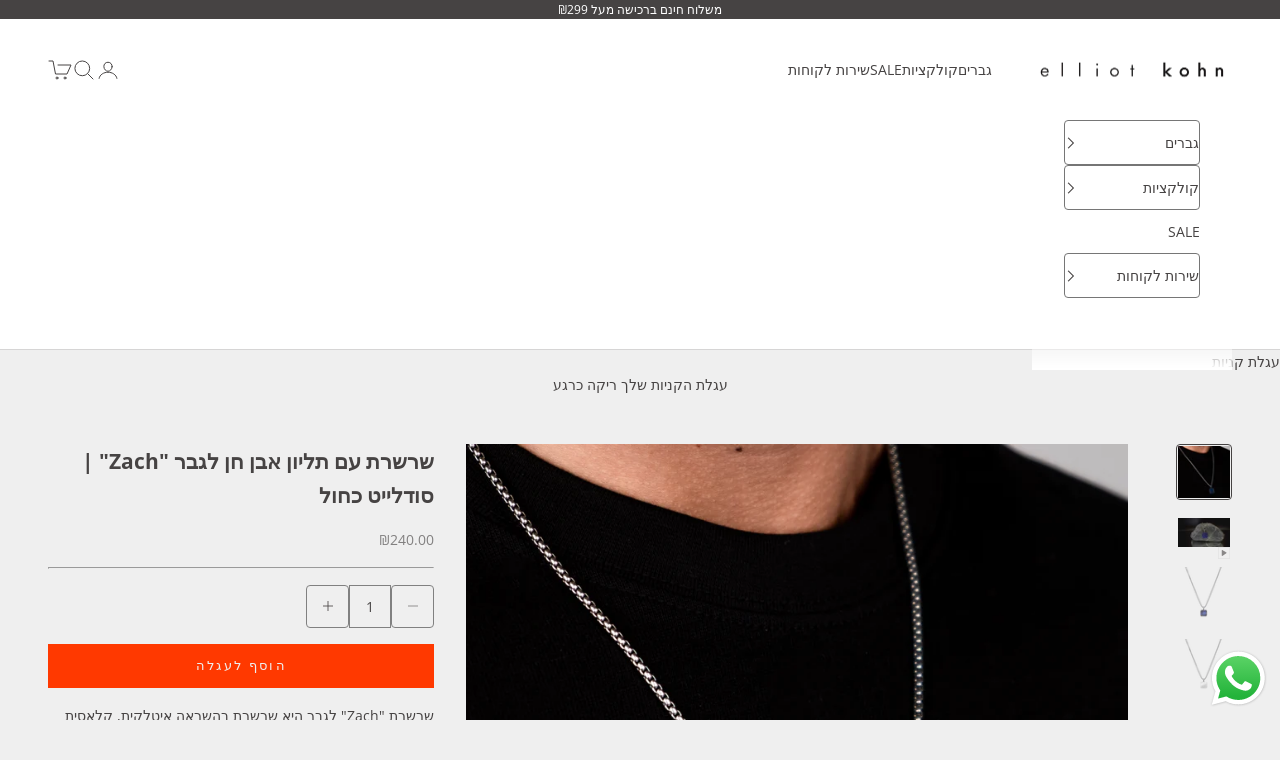

--- FILE ---
content_type: text/html; charset=utf-8
request_url: https://elliotkohn.co.il/products/%D7%A9%D7%A8%D7%A9%D7%A8%D7%AA-%D7%A2%D7%9D-%D7%AA%D7%9C%D7%99%D7%95%D7%9F-%D7%90%D7%91%D7%9F-%D7%97%D7%9F-%D7%9C%D7%92%D7%91%D7%A8-zach-%D7%A1%D7%95%D7%93%D7%9C%D7%99%D7%99%D7%98-%D7%9B%D7%97%D7%95%D7%9C
body_size: 24015
content:
<!doctype html>

<html class="no-js" lang="he" dir="rtl">  

  <head>
  <meta name="google-site-verification" content="HNw0AURQhsh2XMDv_HK5GbwmMQ8dOsWwYTkYifiQNpc" />
  <meta name="facebook-domain-verification" content="8f1bcz70pea7hbdas4t2ef0ztl0920" />
  <meta name="facebook-domain-verification" content="rqzbs8qvr0sh49xcl49v9d7qqpds9y" />
    <meta charset="utf-8">
    <meta name="viewport" content="width=device-width, initial-scale=1.0, height=device-height, minimum-scale=1.0, maximum-scale=5.0">
     <!-- Google Tag Manager -->
<script async crossorigin fetchpriority="high" src="/cdn/shopifycloud/importmap-polyfill/es-modules-shim.2.4.0.js"></script>
<script>(function(w,d,s,l,i){w[l]=w[l]||[];w[l].push({'gtm.start':
new Date().getTime(),event:'gtm.js'});var f=d.getElementsByTagName(s)[0],
j=d.createElement(s),dl=l!='dataLayer'?'&l='+l:'';j.async=true;j.src=
'https://www.googletagmanager.com/gtm.js?id='+i+dl;f.parentNode.insertBefore(j,f);
})(window,document,'script','dataLayer','GTM-PRGK4TH');</script>
<!-- End Google Tag Manager -->
    <title>שרשרת עם תליון אבן חן לגבר &quot;Zach&quot; | סודלייט כחול</title><meta name="description" content="שרשרת &quot;Zach&quot; לגבר היא שרשרת בהשראה איטלקית, קלאסית ועדינה, מיוצרת מפלדת אל חלד כסופה עם תליון אבן סודלייט כחול טבעי מרובע 1.5*1.5 ס&quot;מ."><link rel="canonical" href="https://elliotkohn.co.il/products/%d7%a9%d7%a8%d7%a9%d7%a8%d7%aa-%d7%a2%d7%9d-%d7%aa%d7%9c%d7%99%d7%95%d7%9f-%d7%90%d7%91%d7%9f-%d7%97%d7%9f-%d7%9c%d7%92%d7%91%d7%a8-zach-%d7%a1%d7%95%d7%93%d7%9c%d7%99%d7%99%d7%98-%d7%9b%d7%97%d7%95%d7%9c"><link rel="shortcut icon" href="//elliotkohn.co.il/cdn/shop/files/favicon2.jpg?v=1688648900&width=96">
      <link rel="apple-touch-icon" href="//elliotkohn.co.il/cdn/shop/files/favicon2.jpg?v=1688648900&width=180"><link rel="preconnect" href="https://cdn.shopify.com">
    <link rel="preconnect" href="https://fonts.shopifycdn.com" crossorigin>
    <link rel="dns-prefetch" href="https://productreviews.shopifycdn.com"><link rel="preload" href="//elliotkohn.co.il/cdn/fonts/open_sans/opensans_n4.c32e4d4eca5273f6d4ee95ddf54b5bbb75fc9b61.woff2" as="font" type="font/woff2" crossorigin><link rel="preload" href="//elliotkohn.co.il/cdn/fonts/open_sans/opensans_n4.c32e4d4eca5273f6d4ee95ddf54b5bbb75fc9b61.woff2" as="font" type="font/woff2" crossorigin><meta property="og:type" content="product">
  <meta property="og:title" content="שרשרת עם תליון אבן חן לגבר &quot;Zach&quot; | סודלייט כחול">
  <meta property="product:price:amount" content="240.00">
  <meta property="product:price:currency" content="ILS"><meta property="og:image" content="http://elliotkohn.co.il/cdn/shop/files/DSCF8542.png?v=1695536985&width=2048">
  <meta property="og:image:secure_url" content="https://elliotkohn.co.il/cdn/shop/files/DSCF8542.png?v=1695536985&width=2048">
  <meta property="og:image:width" content="3265">
  <meta property="og:image:height" content="3265"><meta property="og:description" content="שרשרת &quot;Zach&quot; לגבר היא שרשרת בהשראה איטלקית, קלאסית ועדינה, מיוצרת מפלדת אל חלד כסופה עם תליון אבן סודלייט כחול טבעי מרובע 1.5*1.5 ס&quot;מ."><meta property="og:url" content="https://elliotkohn.co.il/products/%d7%a9%d7%a8%d7%a9%d7%a8%d7%aa-%d7%a2%d7%9d-%d7%aa%d7%9c%d7%99%d7%95%d7%9f-%d7%90%d7%91%d7%9f-%d7%97%d7%9f-%d7%9c%d7%92%d7%91%d7%a8-zach-%d7%a1%d7%95%d7%93%d7%9c%d7%99%d7%99%d7%98-%d7%9b%d7%97%d7%95%d7%9c">
<meta property="og:site_name" content="Elliot Kohn"><meta name="twitter:card" content="summary"><meta name="twitter:title" content="שרשרת עם תליון אבן חן לגבר &quot;Zach&quot; | סודלייט כחול">
  <meta name="twitter:description" content="שרשרת &quot;Zach&quot; לגבר היא שרשרת בהשראה איטלקית, קלאסית ועדינה, מיוצרת מפלדת אל חלד כסופה עם תליון אבן סודלייט כחול טבעי מרובע 1.5*1.5 ס&quot;מ.


"><meta name="twitter:image" content="https://elliotkohn.co.il/cdn/shop/files/DSCF8542.png?crop=center&height=1200&v=1695536985&width=1200">
  <meta name="twitter:image:alt" content="שרשרת עם תליון אבן חן לגבר סודלייט כחול">
  <script type="application/ld+json">
  {
    "@context": "https://schema.org",
    "@type": "Product",
    "productID": 8278245703954,
    "offers": [{
          "@type": "Offer",
          "name": "שרשרת עם תליון אבן חן לגבר \"Zach\" | סודלייט כחול",
          "availability":"https://schema.org/InStock",
          "price": 240.0,
          "priceCurrency": "ILS",
          "priceValidUntil": "2026-02-09","sku": "RSTN-119","url": "https://elliotkohn.co.il/products/%D7%A9%D7%A8%D7%A9%D7%A8%D7%AA-%D7%A2%D7%9D-%D7%AA%D7%9C%D7%99%D7%95%D7%9F-%D7%90%D7%91%D7%9F-%D7%97%D7%9F-%D7%9C%D7%92%D7%91%D7%A8-zach-%D7%A1%D7%95%D7%93%D7%9C%D7%99%D7%99%D7%98-%D7%9B%D7%97%D7%95%D7%9C?variant=45022632214802"
        }
],"brand": {
      "@type": "Brand",
      "name": "Elliot Kohn"
    },
    "name": "שרשרת עם תליון אבן חן לגבר \"Zach\" | סודלייט כחול",
    "description": "שרשרת \"Zach\" לגבר היא שרשרת בהשראה איטלקית, קלאסית ועדינה, מיוצרת מפלדת אל חלד כסופה עם תליון אבן סודלייט כחול טבעי מרובע 1.5*1.5 ס\"מ.\n\n\n",
    "category": "",
    "url": "https://elliotkohn.co.il/products/%D7%A9%D7%A8%D7%A9%D7%A8%D7%AA-%D7%A2%D7%9D-%D7%AA%D7%9C%D7%99%D7%95%D7%9F-%D7%90%D7%91%D7%9F-%D7%97%D7%9F-%D7%9C%D7%92%D7%91%D7%A8-zach-%D7%A1%D7%95%D7%93%D7%9C%D7%99%D7%99%D7%98-%D7%9B%D7%97%D7%95%D7%9C",
    "sku": "RSTN-119","weight": {
      "@type": "QuantitativeValue",
      "unitCode": "kg",
      "value": 0.0
      },"image": {
      "@type": "ImageObject",
      "url": "https://elliotkohn.co.il/cdn/shop/files/DSCF8542.png?v=1695536985&width=1024",
      "image": "https://elliotkohn.co.il/cdn/shop/files/DSCF8542.png?v=1695536985&width=1024",
      "name": "שרשרת עם תליון אבן חן לגבר סודלייט כחול",
      "width": "1024",
      "height": "1024"
    }
  }
  </script>



  <script type="application/ld+json">
  {
    "@context": "https://schema.org",
    "@type": "BreadcrumbList",
  "itemListElement": [{
      "@type": "ListItem",
      "position": 1,
      "name": "דף הבית",
      "item": "https://elliotkohn.co.il"
    },{
          "@type": "ListItem",
          "position": 2,
          "name": "שרשרת עם תליון אבן חן לגבר \"Zach\" | סודלייט כחול",
          "item": "https://elliotkohn.co.il/products/%D7%A9%D7%A8%D7%A9%D7%A8%D7%AA-%D7%A2%D7%9D-%D7%AA%D7%9C%D7%99%D7%95%D7%9F-%D7%90%D7%91%D7%9F-%D7%97%D7%9F-%D7%9C%D7%92%D7%91%D7%A8-zach-%D7%A1%D7%95%D7%93%D7%9C%D7%99%D7%99%D7%98-%D7%9B%D7%97%D7%95%D7%9C"
        }]
  }
  </script>

<style>/* Typography (heading) */
  @font-face {
  font-family: "Open Sans";
  font-weight: 400;
  font-style: normal;
  font-display: fallback;
  src: url("//elliotkohn.co.il/cdn/fonts/open_sans/opensans_n4.c32e4d4eca5273f6d4ee95ddf54b5bbb75fc9b61.woff2") format("woff2"),
       url("//elliotkohn.co.il/cdn/fonts/open_sans/opensans_n4.5f3406f8d94162b37bfa232b486ac93ee892406d.woff") format("woff");
}

@font-face {
  font-family: "Open Sans";
  font-weight: 400;
  font-style: italic;
  font-display: fallback;
  src: url("//elliotkohn.co.il/cdn/fonts/open_sans/opensans_i4.6f1d45f7a46916cc95c694aab32ecbf7509cbf33.woff2") format("woff2"),
       url("//elliotkohn.co.il/cdn/fonts/open_sans/opensans_i4.4efaa52d5a57aa9a57c1556cc2b7465d18839daa.woff") format("woff");
}

/* Typography (body) */
  @font-face {
  font-family: "Open Sans";
  font-weight: 400;
  font-style: normal;
  font-display: fallback;
  src: url("//elliotkohn.co.il/cdn/fonts/open_sans/opensans_n4.c32e4d4eca5273f6d4ee95ddf54b5bbb75fc9b61.woff2") format("woff2"),
       url("//elliotkohn.co.il/cdn/fonts/open_sans/opensans_n4.5f3406f8d94162b37bfa232b486ac93ee892406d.woff") format("woff");
}

@font-face {
  font-family: "Open Sans";
  font-weight: 400;
  font-style: italic;
  font-display: fallback;
  src: url("//elliotkohn.co.il/cdn/fonts/open_sans/opensans_i4.6f1d45f7a46916cc95c694aab32ecbf7509cbf33.woff2") format("woff2"),
       url("//elliotkohn.co.il/cdn/fonts/open_sans/opensans_i4.4efaa52d5a57aa9a57c1556cc2b7465d18839daa.woff") format("woff");
}

@font-face {
  font-family: "Open Sans";
  font-weight: 700;
  font-style: normal;
  font-display: fallback;
  src: url("//elliotkohn.co.il/cdn/fonts/open_sans/opensans_n7.a9393be1574ea8606c68f4441806b2711d0d13e4.woff2") format("woff2"),
       url("//elliotkohn.co.il/cdn/fonts/open_sans/opensans_n7.7b8af34a6ebf52beb1a4c1d8c73ad6910ec2e553.woff") format("woff");
}

@font-face {
  font-family: "Open Sans";
  font-weight: 700;
  font-style: italic;
  font-display: fallback;
  src: url("//elliotkohn.co.il/cdn/fonts/open_sans/opensans_i7.916ced2e2ce15f7fcd95d196601a15e7b89ee9a4.woff2") format("woff2"),
       url("//elliotkohn.co.il/cdn/fonts/open_sans/opensans_i7.99a9cff8c86ea65461de497ade3d515a98f8b32a.woff") format("woff");
}

:root {
    /* Container */
    --container-max-width: 100%;
    --container-xxs-max-width: 27.5rem; /* 440px */
    --container-xs-max-width: 42.5rem; /* 680px */
    --container-sm-max-width: 61.25rem; /* 980px */
    --container-md-max-width: 71.875rem; /* 1150px */
    --container-lg-max-width: 78.75rem; /* 1260px */
    --container-xl-max-width: 85rem; /* 1360px */
    --container-gutter: 1.25rem;

    --section-with-border-vertical-spacing: 2rem;
    --section-with-border-vertical-spacing-tight:2rem;
    --section-without-border-vertical-spacing:2.5rem;
    --section-without-border-vertical-spacing-tight:2rem;

    --section-stack-gap:2.25rem;
    --section-stack-gap-tight: 2.25rem;

    /* Form settings */
    --form-gap: 1.25rem; /* Gap between fieldset and submit button */
    --fieldset-gap: 1rem; /* Gap between each form input within a fieldset */
    --form-control-gap: 0.625rem; /* Gap between input and label (ignored for floating label) */
    --checkbox-control-gap: 0.75rem; /* Horizontal gap between checkbox and its associated label */
    --input-padding-block: 0.65rem; /* Vertical padding for input, textarea and native select */
    --input-padding-inline: 0.8rem; /* Horizontal padding for input, textarea and native select */
    --checkbox-size: 0.875rem; /* Size (width and height) for checkbox */

    /* Other sizes */
    --sticky-area-height: calc(var(--announcement-bar-is-sticky, 0) * var(--announcement-bar-height, 0px) + var(--header-is-sticky, 0) * var(--header-height, 0px));

    /* RTL support */
    --transform-logical-flip: 1;
    --transform-origin-start: left;
    --transform-origin-end: right;

    /**
     * ---------------------------------------------------------------------
     * TYPOGRAPHY
     * ---------------------------------------------------------------------
     */

    /* Font properties */
    --heading-font-family: "Open Sans", sans-serif;
    --heading-font-weight: 400;
    --heading-font-style: normal;
    --heading-text-transform: normal;
    --heading-letter-spacing: 0.12em;
    --text-font-family: "Open Sans", sans-serif;
    --text-font-weight: 400;
    --text-font-style: normal;
    --text-letter-spacing: 0.0em;
    --button-text-transform: uppercase;
    --button-letter-spacing: 0.18em;

    /* Font sizes */--text-heading-size-factor: 1;
    --text-h1: max(0.6875rem, clamp(1.375rem, 1.146341463414634rem + 0.975609756097561vw, 2rem) * var(--text-heading-size-factor));
    --text-h2: max(0.6875rem, clamp(1.25rem, 1.0670731707317074rem + 0.7804878048780488vw, 1.75rem) * var(--text-heading-size-factor));
    --text-h3: max(0.6875rem, clamp(1.125rem, 1.0335365853658536rem + 0.3902439024390244vw, 1.375rem) * var(--text-heading-size-factor));
    --text-h4: max(0.6875rem, clamp(1rem, 0.9542682926829268rem + 0.1951219512195122vw, 1.125rem) * var(--text-heading-size-factor));
    --text-h5: calc(0.875rem * var(--text-heading-size-factor));
    --text-h6: calc(0.75rem * var(--text-heading-size-factor));

    --text-xs: 0.75rem;
    --text-sm: 0.8125rem;
    --text-base: 0.875rem;
    --text-lg: 1.0rem;
    --text-xl: 1.125rem;

    /**
     * ---------------------------------------------------------------------
     * COLORS
     * ---------------------------------------------------------------------
     */

    /* Color settings */--accent: 255 57 0;
    --text-primary: 70 67 67;
    --background-primary: 239 239 239;
    --background-secondary: 239 239 239;
    --border-color: 214 213 213;
    --page-overlay: 0 0 0 / 0.4;

    /* Button colors */
    --button-background-primary: 255 57 0;
    --button-text-primary: 239 239 239;

    /* Status colors */
    --success-background: 212 227 203;
    --success-text: 48 122 7;
    --warning-background: 253 241 224;
    --warning-text: 237 138 0;
    --error-background: 243 204 204;
    --error-text: 203 43 43;

    /* Product colors */
    --on-sale-text: 255 57 0;
    --on-sale-badge-background: 255 57 0;
    --on-sale-badge-text: 255 255 255;
    --sold-out-badge-background: 239 239 239;
    --sold-out-badge-text: 0 0 0 / 0.65;
    --custom-badge-background: 28 28 28;
    --custom-badge-text: 255 255 255;
    --star-color: 28 28 28;

    /* Header colors */--header-background: 255 255 255;
    --header-text: 70 67 67;
    --header-border-color: 227 227 227;

    /* Footer colors */--footer-background: 255 255 255;
    --footer-text: 70 67 67;
    --footer-border-color: 227 227 227;

    /* Modal colors */--modal-background: 255 255 255;
    --modal-text: 70 67 67;
    --modal-border-color: 227 227 227;

    /* Drawer colors (reuse the same as modal) */
    --drawer-background: 255 255 255;
    --drawer-text: 70 67 67;
    --drawer-border-color: 227 227 227;

    /* Popover background (uses the primary background) */
    --popover-background: 239 239 239;
    --popover-text: 70 67 67;
    --popover-border-color: 214 213 213;

    /* Rounded variables (used for border radius) */
    --rounded-full: 9999px;
    --button-border-radius: 0.0rem;
    --input-border-radius: 0.0rem;

    /* Box shadow */
    --shadow-sm: 0 2px 8px rgb(0 0 0 / 0.05);
    --shadow: 0 5px 15px rgb(0 0 0 / 0.05);
    --shadow-md: 0 5px 30px rgb(0 0 0 / 0.05);
    --shadow-block: px px px rgb(var(--text-primary) / 0.0);

    /**
     * ---------------------------------------------------------------------
     * OTHER
     * ---------------------------------------------------------------------
     */

    --checkmark-svg-url: url(//elliotkohn.co.il/cdn/shop/t/3/assets/checkmark.svg?v=138445508210077991501682918485);
    --cursor-zoom-in-svg-url: url(//elliotkohn.co.il/cdn/shop/t/3/assets/cursor-zoom-in.svg?v=77262798760456004191682841372);
  }

  [dir="rtl"]:root {
    /* RTL support */
    --transform-logical-flip: -1;
    --transform-origin-start: right;
    --transform-origin-end: left;
  }

  @media screen and (min-width: 700px) {
    :root {
      /* Typography (font size) */
      --text-xs: 0.75rem;
      --text-sm: 0.8125rem;
      --text-base: 0.875rem;
      --text-lg: 1.0rem;
      --text-xl: 1.25rem;

      /* Spacing settings */
      --container-gutter: 2rem;
    }
  }

  @media screen and (min-width: 1000px) {
    :root {
      /* Spacing settings */
      --container-gutter: 3rem;

      --section-with-border-vertical-spacing: 3rem;
      --section-with-border-vertical-spacing-tight: 3rem;
      --section-without-border-vertical-spacing: 3.5rem;
      --section-without-border-vertical-spacing-tight: 3rem;

      --section-stack-gap:2.25rem;
      --section-stack-gap-tight:2.25rem;
    }
  }
</style><script>
  document.documentElement.classList.replace('no-js', 'js');

  // This allows to expose several variables to the global scope, to be used in scripts
  window.themeVariables = {
    settings: {
      showPageTransition: true,
      pageType: "product",
      moneyFormat: "₪{{amount}}",
      moneyWithCurrencyFormat: "₪{{amount}}",
      currencyCodeEnabled: true,
      cartType: "drawer"
    },

    strings: {
      addToCartButton: "הוסף לעגלה",
      soldOutButton: "אזל מהמלאי",
      preOrderButton: "?",
      unavailableButton: "לא זמין",
      addedToCart: "הוסף לעגלה",
      closeGallery: "סגירת גלריה",
      zoomGallery: "תקריב",
      errorGallery: "לא ניתן לטעון את התמונה",
      soldOutBadge: "אזל מהמלאי",
      discountBadge: "בהנחה @@",
      sku: "מקט:",
      shippingEstimatorNoResults: "?",
      shippingEstimatorOneResult: "?",
      shippingEstimatorMultipleResults: "?",
      shippingEstimatorError: "שגיאה",
      next: "הבא",
      previous: "הקודם"
    },

    mediaQueries: {
      'sm': 'screen and (min-width: 700px)',
      'md': 'screen and (min-width: 1000px)',
      'lg': 'screen and (min-width: 1150px)',
      'xl': 'screen and (min-width: 1400px)',
      '2xl': 'screen and (min-width: 1600px)',
      'sm-max': 'screen and (max-width: 699px)',
      'md-max': 'screen and (max-width: 999px)',
      'lg-max': 'screen and (max-width: 1149px)',
      'xl-max': 'screen and (max-width: 1399px)',
      '2xl-max': 'screen and (max-width: 1599px)',
      'motion-safe': '(prefers-reduced-motion: no-preference)',
      'motion-reduce': '(prefers-reduced-motion: reduce)',
      'supports-hover': 'screen and (pointer: fine)',
      'supports-touch': 'screen and (hover: none)'
    }
  };window.addEventListener('pageshow', async (event) => {
      const isReloaded = (window.performance.navigation && window.performance.navigation.type === 1) || window.performance.getEntriesByType('navigation').map((nav) => nav.type).includes('reload');

      if (window.matchMedia('(prefers-reduced-motion: no-preference)').matches && !event.persisted && !isReloaded && document.referrer.includes(location.host)) {
        await document.body.animate({opacity: [0, 1]}, {duration: 200}).finished;
      }

      document.body.style.setProperty('opacity', '1');
    });</script><script async src="//elliotkohn.co.il/cdn/shop/t/3/assets/es-module-shims.min.js?v=93572372115946385171681837906"></script>

    <script type="importmap">{
        "imports": {
          "vendor": "//elliotkohn.co.il/cdn/shop/t/3/assets/vendor.min.js?v=181183994124102247771681837906",
          "theme": "//elliotkohn.co.il/cdn/shop/t/3/assets/theme.js?v=158943211358931529511681837906",
          "photoswipe": "//elliotkohn.co.il/cdn/shop/t/3/assets/photoswipe.min.js?v=96595610301167188461681837906"
        }
      }
    </script>

    <script type="module" src="//elliotkohn.co.il/cdn/shop/t/3/assets/vendor.min.js?v=181183994124102247771681837906"></script>
    <script type="module" src="//elliotkohn.co.il/cdn/shop/t/3/assets/theme.js?v=158943211358931529511681837906"></script>

    <script>window.performance && window.performance.mark && window.performance.mark('shopify.content_for_header.start');</script><meta name="google-site-verification" content="7yDjvkX20FiI8sT5dhTsf3qAp7z6cdie6dsddj86EMw">
<meta id="shopify-digital-wallet" name="shopify-digital-wallet" content="/74589569298/digital_wallets/dialog">
<meta name="shopify-checkout-api-token" content="c76127f6a8877054dde7de81b153bc2a">
<meta id="in-context-paypal-metadata" data-shop-id="74589569298" data-venmo-supported="false" data-environment="production" data-locale="en_US" data-paypal-v4="true" data-currency="ILS">
<link rel="alternate" type="application/json+oembed" href="https://elliotkohn.co.il/products/%d7%a9%d7%a8%d7%a9%d7%a8%d7%aa-%d7%a2%d7%9d-%d7%aa%d7%9c%d7%99%d7%95%d7%9f-%d7%90%d7%91%d7%9f-%d7%97%d7%9f-%d7%9c%d7%92%d7%91%d7%a8-zach-%d7%a1%d7%95%d7%93%d7%9c%d7%99%d7%99%d7%98-%d7%9b%d7%97%d7%95%d7%9c.oembed">
<script async="async" src="/checkouts/internal/preloads.js?locale=he-IL"></script>
<script id="shopify-features" type="application/json">{"accessToken":"c76127f6a8877054dde7de81b153bc2a","betas":["rich-media-storefront-analytics"],"domain":"elliotkohn.co.il","predictiveSearch":false,"shopId":74589569298,"locale":"he"}</script>
<script>var Shopify = Shopify || {};
Shopify.shop = "elliot-kohn.myshopify.com";
Shopify.locale = "he";
Shopify.currency = {"active":"ILS","rate":"1.0"};
Shopify.country = "IL";
Shopify.theme = {"name":"Copy of Prestige","id":147813204242,"schema_name":"Prestige","schema_version":"7.0.1","theme_store_id":855,"role":"main"};
Shopify.theme.handle = "null";
Shopify.theme.style = {"id":null,"handle":null};
Shopify.cdnHost = "elliotkohn.co.il/cdn";
Shopify.routes = Shopify.routes || {};
Shopify.routes.root = "/";</script>
<script type="module">!function(o){(o.Shopify=o.Shopify||{}).modules=!0}(window);</script>
<script>!function(o){function n(){var o=[];function n(){o.push(Array.prototype.slice.apply(arguments))}return n.q=o,n}var t=o.Shopify=o.Shopify||{};t.loadFeatures=n(),t.autoloadFeatures=n()}(window);</script>
<script id="shop-js-analytics" type="application/json">{"pageType":"product"}</script>
<script defer="defer" async type="module" src="//elliotkohn.co.il/cdn/shopifycloud/shop-js/modules/v2/client.init-shop-cart-sync_BN7fPSNr.en.esm.js"></script>
<script defer="defer" async type="module" src="//elliotkohn.co.il/cdn/shopifycloud/shop-js/modules/v2/chunk.common_Cbph3Kss.esm.js"></script>
<script defer="defer" async type="module" src="//elliotkohn.co.il/cdn/shopifycloud/shop-js/modules/v2/chunk.modal_DKumMAJ1.esm.js"></script>
<script type="module">
  await import("//elliotkohn.co.il/cdn/shopifycloud/shop-js/modules/v2/client.init-shop-cart-sync_BN7fPSNr.en.esm.js");
await import("//elliotkohn.co.il/cdn/shopifycloud/shop-js/modules/v2/chunk.common_Cbph3Kss.esm.js");
await import("//elliotkohn.co.il/cdn/shopifycloud/shop-js/modules/v2/chunk.modal_DKumMAJ1.esm.js");

  window.Shopify.SignInWithShop?.initShopCartSync?.({"fedCMEnabled":true,"windoidEnabled":true});

</script>
<script>(function() {
  var isLoaded = false;
  function asyncLoad() {
    if (isLoaded) return;
    isLoaded = true;
    var urls = ["https:\/\/d2badvwg0mti9p.cloudfront.net\/script.js?shop=elliot-kohn.myshopify.com\u0026shop=elliot-kohn.myshopify.com"];
    for (var i = 0; i < urls.length; i++) {
      var s = document.createElement('script');
      s.type = 'text/javascript';
      s.async = true;
      s.src = urls[i];
      var x = document.getElementsByTagName('script')[0];
      x.parentNode.insertBefore(s, x);
    }
  };
  if(window.attachEvent) {
    window.attachEvent('onload', asyncLoad);
  } else {
    window.addEventListener('load', asyncLoad, false);
  }
})();</script>
<script id="__st">var __st={"a":74589569298,"offset":7200,"reqid":"985f3b52-a4ed-4b6a-a036-abfd3312a934-1769788468","pageurl":"elliotkohn.co.il\/products\/%D7%A9%D7%A8%D7%A9%D7%A8%D7%AA-%D7%A2%D7%9D-%D7%AA%D7%9C%D7%99%D7%95%D7%9F-%D7%90%D7%91%D7%9F-%D7%97%D7%9F-%D7%9C%D7%92%D7%91%D7%A8-zach-%D7%A1%D7%95%D7%93%D7%9C%D7%99%D7%99%D7%98-%D7%9B%D7%97%D7%95%D7%9C","u":"98fc827b9465","p":"product","rtyp":"product","rid":8278245703954};</script>
<script>window.ShopifyPaypalV4VisibilityTracking = true;</script>
<script id="captcha-bootstrap">!function(){'use strict';const t='contact',e='account',n='new_comment',o=[[t,t],['blogs',n],['comments',n],[t,'customer']],c=[[e,'customer_login'],[e,'guest_login'],[e,'recover_customer_password'],[e,'create_customer']],r=t=>t.map((([t,e])=>`form[action*='/${t}']:not([data-nocaptcha='true']) input[name='form_type'][value='${e}']`)).join(','),a=t=>()=>t?[...document.querySelectorAll(t)].map((t=>t.form)):[];function s(){const t=[...o],e=r(t);return a(e)}const i='password',u='form_key',d=['recaptcha-v3-token','g-recaptcha-response','h-captcha-response',i],f=()=>{try{return window.sessionStorage}catch{return}},m='__shopify_v',_=t=>t.elements[u];function p(t,e,n=!1){try{const o=window.sessionStorage,c=JSON.parse(o.getItem(e)),{data:r}=function(t){const{data:e,action:n}=t;return t[m]||n?{data:e,action:n}:{data:t,action:n}}(c);for(const[e,n]of Object.entries(r))t.elements[e]&&(t.elements[e].value=n);n&&o.removeItem(e)}catch(o){console.error('form repopulation failed',{error:o})}}const l='form_type',E='cptcha';function T(t){t.dataset[E]=!0}const w=window,h=w.document,L='Shopify',v='ce_forms',y='captcha';let A=!1;((t,e)=>{const n=(g='f06e6c50-85a8-45c8-87d0-21a2b65856fe',I='https://cdn.shopify.com/shopifycloud/storefront-forms-hcaptcha/ce_storefront_forms_captcha_hcaptcha.v1.5.2.iife.js',D={infoText:'Protected by hCaptcha',privacyText:'Privacy',termsText:'Terms'},(t,e,n)=>{const o=w[L][v],c=o.bindForm;if(c)return c(t,g,e,D).then(n);var r;o.q.push([[t,g,e,D],n]),r=I,A||(h.body.append(Object.assign(h.createElement('script'),{id:'captcha-provider',async:!0,src:r})),A=!0)});var g,I,D;w[L]=w[L]||{},w[L][v]=w[L][v]||{},w[L][v].q=[],w[L][y]=w[L][y]||{},w[L][y].protect=function(t,e){n(t,void 0,e),T(t)},Object.freeze(w[L][y]),function(t,e,n,w,h,L){const[v,y,A,g]=function(t,e,n){const i=e?o:[],u=t?c:[],d=[...i,...u],f=r(d),m=r(i),_=r(d.filter((([t,e])=>n.includes(e))));return[a(f),a(m),a(_),s()]}(w,h,L),I=t=>{const e=t.target;return e instanceof HTMLFormElement?e:e&&e.form},D=t=>v().includes(t);t.addEventListener('submit',(t=>{const e=I(t);if(!e)return;const n=D(e)&&!e.dataset.hcaptchaBound&&!e.dataset.recaptchaBound,o=_(e),c=g().includes(e)&&(!o||!o.value);(n||c)&&t.preventDefault(),c&&!n&&(function(t){try{if(!f())return;!function(t){const e=f();if(!e)return;const n=_(t);if(!n)return;const o=n.value;o&&e.removeItem(o)}(t);const e=Array.from(Array(32),(()=>Math.random().toString(36)[2])).join('');!function(t,e){_(t)||t.append(Object.assign(document.createElement('input'),{type:'hidden',name:u})),t.elements[u].value=e}(t,e),function(t,e){const n=f();if(!n)return;const o=[...t.querySelectorAll(`input[type='${i}']`)].map((({name:t})=>t)),c=[...d,...o],r={};for(const[a,s]of new FormData(t).entries())c.includes(a)||(r[a]=s);n.setItem(e,JSON.stringify({[m]:1,action:t.action,data:r}))}(t,e)}catch(e){console.error('failed to persist form',e)}}(e),e.submit())}));const S=(t,e)=>{t&&!t.dataset[E]&&(n(t,e.some((e=>e===t))),T(t))};for(const o of['focusin','change'])t.addEventListener(o,(t=>{const e=I(t);D(e)&&S(e,y())}));const B=e.get('form_key'),M=e.get(l),P=B&&M;t.addEventListener('DOMContentLoaded',(()=>{const t=y();if(P)for(const e of t)e.elements[l].value===M&&p(e,B);[...new Set([...A(),...v().filter((t=>'true'===t.dataset.shopifyCaptcha))])].forEach((e=>S(e,t)))}))}(h,new URLSearchParams(w.location.search),n,t,e,['guest_login'])})(!0,!0)}();</script>
<script integrity="sha256-4kQ18oKyAcykRKYeNunJcIwy7WH5gtpwJnB7kiuLZ1E=" data-source-attribution="shopify.loadfeatures" defer="defer" src="//elliotkohn.co.il/cdn/shopifycloud/storefront/assets/storefront/load_feature-a0a9edcb.js" crossorigin="anonymous"></script>
<script data-source-attribution="shopify.dynamic_checkout.dynamic.init">var Shopify=Shopify||{};Shopify.PaymentButton=Shopify.PaymentButton||{isStorefrontPortableWallets:!0,init:function(){window.Shopify.PaymentButton.init=function(){};var t=document.createElement("script");t.src="https://elliotkohn.co.il/cdn/shopifycloud/portable-wallets/latest/portable-wallets.he.js",t.type="module",document.head.appendChild(t)}};
</script>
<script data-source-attribution="shopify.dynamic_checkout.buyer_consent">
  function portableWalletsHideBuyerConsent(e){var t=document.getElementById("shopify-buyer-consent"),n=document.getElementById("shopify-subscription-policy-button");t&&n&&(t.classList.add("hidden"),t.setAttribute("aria-hidden","true"),n.removeEventListener("click",e))}function portableWalletsShowBuyerConsent(e){var t=document.getElementById("shopify-buyer-consent"),n=document.getElementById("shopify-subscription-policy-button");t&&n&&(t.classList.remove("hidden"),t.removeAttribute("aria-hidden"),n.addEventListener("click",e))}window.Shopify?.PaymentButton&&(window.Shopify.PaymentButton.hideBuyerConsent=portableWalletsHideBuyerConsent,window.Shopify.PaymentButton.showBuyerConsent=portableWalletsShowBuyerConsent);
</script>
<script data-source-attribution="shopify.dynamic_checkout.cart.bootstrap">document.addEventListener("DOMContentLoaded",(function(){function t(){return document.querySelector("shopify-accelerated-checkout-cart, shopify-accelerated-checkout")}if(t())Shopify.PaymentButton.init();else{new MutationObserver((function(e,n){t()&&(Shopify.PaymentButton.init(),n.disconnect())})).observe(document.body,{childList:!0,subtree:!0})}}));
</script>
<link id="shopify-accelerated-checkout-styles" rel="stylesheet" media="screen" href="https://elliotkohn.co.il/cdn/shopifycloud/portable-wallets/latest/accelerated-checkout-backwards-compat.css" crossorigin="anonymous">
<style id="shopify-accelerated-checkout-cart">
        #shopify-buyer-consent {
  margin-top: 1em;
  display: inline-block;
  width: 100%;
}

#shopify-buyer-consent.hidden {
  display: none;
}

#shopify-subscription-policy-button {
  background: none;
  border: none;
  padding: 0;
  text-decoration: underline;
  font-size: inherit;
  cursor: pointer;
}

#shopify-subscription-policy-button::before {
  box-shadow: none;
}

      </style>

<script>window.performance && window.performance.mark && window.performance.mark('shopify.content_for_header.end');</script>
<link href="//elliotkohn.co.il/cdn/shop/t/3/assets/theme.css?v=98638370776291214021696346829" rel="stylesheet" type="text/css" media="all" /><!-- BEGIN app block: shopify://apps/hotjar-install/blocks/global/2903e4ea-7615-463e-8b60-582f487dac4f -->
  <script>
    console.log('[Hotjar Install] Loaded Saved Script');
  </script>
  <script>(function(h,o,t,j,a,r){h.hj=h.hj||function(){(h.hj.q=h.hj.q||[]).push(arguments)};h._hjSettings={hjid:3605062,hjsv:6};a=o.getElementsByTagName('head')[0];r=o.createElement('script');r.async=1;r.src=t+h._hjSettings.hjid+j+h._hjSettings.hjsv;a.appendChild(r);})(window,document,'https://static.hotjar.com/c/hotjar-','.js?sv=');</script>



<!-- END app block --><script src="https://cdn.shopify.com/extensions/019b6dda-9f81-7c8b-b5f5-7756ae4a26fb/dondy-whatsapp-chat-widget-85/assets/ChatBubble.js" type="text/javascript" defer="defer"></script>
<link href="https://cdn.shopify.com/extensions/019b6dda-9f81-7c8b-b5f5-7756ae4a26fb/dondy-whatsapp-chat-widget-85/assets/ChatBubble.css" rel="stylesheet" type="text/css" media="all">
<link href="https://monorail-edge.shopifysvc.com" rel="dns-prefetch">
<script>(function(){if ("sendBeacon" in navigator && "performance" in window) {try {var session_token_from_headers = performance.getEntriesByType('navigation')[0].serverTiming.find(x => x.name == '_s').description;} catch {var session_token_from_headers = undefined;}var session_cookie_matches = document.cookie.match(/_shopify_s=([^;]*)/);var session_token_from_cookie = session_cookie_matches && session_cookie_matches.length === 2 ? session_cookie_matches[1] : "";var session_token = session_token_from_headers || session_token_from_cookie || "";function handle_abandonment_event(e) {var entries = performance.getEntries().filter(function(entry) {return /monorail-edge.shopifysvc.com/.test(entry.name);});if (!window.abandonment_tracked && entries.length === 0) {window.abandonment_tracked = true;var currentMs = Date.now();var navigation_start = performance.timing.navigationStart;var payload = {shop_id: 74589569298,url: window.location.href,navigation_start,duration: currentMs - navigation_start,session_token,page_type: "product"};window.navigator.sendBeacon("https://monorail-edge.shopifysvc.com/v1/produce", JSON.stringify({schema_id: "online_store_buyer_site_abandonment/1.1",payload: payload,metadata: {event_created_at_ms: currentMs,event_sent_at_ms: currentMs}}));}}window.addEventListener('pagehide', handle_abandonment_event);}}());</script>
<script id="web-pixels-manager-setup">(function e(e,d,r,n,o){if(void 0===o&&(o={}),!Boolean(null===(a=null===(i=window.Shopify)||void 0===i?void 0:i.analytics)||void 0===a?void 0:a.replayQueue)){var i,a;window.Shopify=window.Shopify||{};var t=window.Shopify;t.analytics=t.analytics||{};var s=t.analytics;s.replayQueue=[],s.publish=function(e,d,r){return s.replayQueue.push([e,d,r]),!0};try{self.performance.mark("wpm:start")}catch(e){}var l=function(){var e={modern:/Edge?\/(1{2}[4-9]|1[2-9]\d|[2-9]\d{2}|\d{4,})\.\d+(\.\d+|)|Firefox\/(1{2}[4-9]|1[2-9]\d|[2-9]\d{2}|\d{4,})\.\d+(\.\d+|)|Chrom(ium|e)\/(9{2}|\d{3,})\.\d+(\.\d+|)|(Maci|X1{2}).+ Version\/(15\.\d+|(1[6-9]|[2-9]\d|\d{3,})\.\d+)([,.]\d+|)( \(\w+\)|)( Mobile\/\w+|) Safari\/|Chrome.+OPR\/(9{2}|\d{3,})\.\d+\.\d+|(CPU[ +]OS|iPhone[ +]OS|CPU[ +]iPhone|CPU IPhone OS|CPU iPad OS)[ +]+(15[._]\d+|(1[6-9]|[2-9]\d|\d{3,})[._]\d+)([._]\d+|)|Android:?[ /-](13[3-9]|1[4-9]\d|[2-9]\d{2}|\d{4,})(\.\d+|)(\.\d+|)|Android.+Firefox\/(13[5-9]|1[4-9]\d|[2-9]\d{2}|\d{4,})\.\d+(\.\d+|)|Android.+Chrom(ium|e)\/(13[3-9]|1[4-9]\d|[2-9]\d{2}|\d{4,})\.\d+(\.\d+|)|SamsungBrowser\/([2-9]\d|\d{3,})\.\d+/,legacy:/Edge?\/(1[6-9]|[2-9]\d|\d{3,})\.\d+(\.\d+|)|Firefox\/(5[4-9]|[6-9]\d|\d{3,})\.\d+(\.\d+|)|Chrom(ium|e)\/(5[1-9]|[6-9]\d|\d{3,})\.\d+(\.\d+|)([\d.]+$|.*Safari\/(?![\d.]+ Edge\/[\d.]+$))|(Maci|X1{2}).+ Version\/(10\.\d+|(1[1-9]|[2-9]\d|\d{3,})\.\d+)([,.]\d+|)( \(\w+\)|)( Mobile\/\w+|) Safari\/|Chrome.+OPR\/(3[89]|[4-9]\d|\d{3,})\.\d+\.\d+|(CPU[ +]OS|iPhone[ +]OS|CPU[ +]iPhone|CPU IPhone OS|CPU iPad OS)[ +]+(10[._]\d+|(1[1-9]|[2-9]\d|\d{3,})[._]\d+)([._]\d+|)|Android:?[ /-](13[3-9]|1[4-9]\d|[2-9]\d{2}|\d{4,})(\.\d+|)(\.\d+|)|Mobile Safari.+OPR\/([89]\d|\d{3,})\.\d+\.\d+|Android.+Firefox\/(13[5-9]|1[4-9]\d|[2-9]\d{2}|\d{4,})\.\d+(\.\d+|)|Android.+Chrom(ium|e)\/(13[3-9]|1[4-9]\d|[2-9]\d{2}|\d{4,})\.\d+(\.\d+|)|Android.+(UC? ?Browser|UCWEB|U3)[ /]?(15\.([5-9]|\d{2,})|(1[6-9]|[2-9]\d|\d{3,})\.\d+)\.\d+|SamsungBrowser\/(5\.\d+|([6-9]|\d{2,})\.\d+)|Android.+MQ{2}Browser\/(14(\.(9|\d{2,})|)|(1[5-9]|[2-9]\d|\d{3,})(\.\d+|))(\.\d+|)|K[Aa][Ii]OS\/(3\.\d+|([4-9]|\d{2,})\.\d+)(\.\d+|)/},d=e.modern,r=e.legacy,n=navigator.userAgent;return n.match(d)?"modern":n.match(r)?"legacy":"unknown"}(),u="modern"===l?"modern":"legacy",c=(null!=n?n:{modern:"",legacy:""})[u],f=function(e){return[e.baseUrl,"/wpm","/b",e.hashVersion,"modern"===e.buildTarget?"m":"l",".js"].join("")}({baseUrl:d,hashVersion:r,buildTarget:u}),m=function(e){var d=e.version,r=e.bundleTarget,n=e.surface,o=e.pageUrl,i=e.monorailEndpoint;return{emit:function(e){var a=e.status,t=e.errorMsg,s=(new Date).getTime(),l=JSON.stringify({metadata:{event_sent_at_ms:s},events:[{schema_id:"web_pixels_manager_load/3.1",payload:{version:d,bundle_target:r,page_url:o,status:a,surface:n,error_msg:t},metadata:{event_created_at_ms:s}}]});if(!i)return console&&console.warn&&console.warn("[Web Pixels Manager] No Monorail endpoint provided, skipping logging."),!1;try{return self.navigator.sendBeacon.bind(self.navigator)(i,l)}catch(e){}var u=new XMLHttpRequest;try{return u.open("POST",i,!0),u.setRequestHeader("Content-Type","text/plain"),u.send(l),!0}catch(e){return console&&console.warn&&console.warn("[Web Pixels Manager] Got an unhandled error while logging to Monorail."),!1}}}}({version:r,bundleTarget:l,surface:e.surface,pageUrl:self.location.href,monorailEndpoint:e.monorailEndpoint});try{o.browserTarget=l,function(e){var d=e.src,r=e.async,n=void 0===r||r,o=e.onload,i=e.onerror,a=e.sri,t=e.scriptDataAttributes,s=void 0===t?{}:t,l=document.createElement("script"),u=document.querySelector("head"),c=document.querySelector("body");if(l.async=n,l.src=d,a&&(l.integrity=a,l.crossOrigin="anonymous"),s)for(var f in s)if(Object.prototype.hasOwnProperty.call(s,f))try{l.dataset[f]=s[f]}catch(e){}if(o&&l.addEventListener("load",o),i&&l.addEventListener("error",i),u)u.appendChild(l);else{if(!c)throw new Error("Did not find a head or body element to append the script");c.appendChild(l)}}({src:f,async:!0,onload:function(){if(!function(){var e,d;return Boolean(null===(d=null===(e=window.Shopify)||void 0===e?void 0:e.analytics)||void 0===d?void 0:d.initialized)}()){var d=window.webPixelsManager.init(e)||void 0;if(d){var r=window.Shopify.analytics;r.replayQueue.forEach((function(e){var r=e[0],n=e[1],o=e[2];d.publishCustomEvent(r,n,o)})),r.replayQueue=[],r.publish=d.publishCustomEvent,r.visitor=d.visitor,r.initialized=!0}}},onerror:function(){return m.emit({status:"failed",errorMsg:"".concat(f," has failed to load")})},sri:function(e){var d=/^sha384-[A-Za-z0-9+/=]+$/;return"string"==typeof e&&d.test(e)}(c)?c:"",scriptDataAttributes:o}),m.emit({status:"loading"})}catch(e){m.emit({status:"failed",errorMsg:(null==e?void 0:e.message)||"Unknown error"})}}})({shopId: 74589569298,storefrontBaseUrl: "https://elliotkohn.co.il",extensionsBaseUrl: "https://extensions.shopifycdn.com/cdn/shopifycloud/web-pixels-manager",monorailEndpoint: "https://monorail-edge.shopifysvc.com/unstable/produce_batch",surface: "storefront-renderer",enabledBetaFlags: ["2dca8a86"],webPixelsConfigList: [{"id":"844562706","configuration":"{\"config\":\"{\\\"pixel_id\\\":\\\"G-XQ0713GQJ7\\\",\\\"target_country\\\":\\\"IL\\\",\\\"gtag_events\\\":[{\\\"type\\\":\\\"search\\\",\\\"action_label\\\":[\\\"G-XQ0713GQJ7\\\",\\\"AW-11219787508\\\/iuiuCOWJhasYEPS9geYp\\\"]},{\\\"type\\\":\\\"begin_checkout\\\",\\\"action_label\\\":[\\\"G-XQ0713GQJ7\\\",\\\"AW-11219787508\\\/DiJVCOuJhasYEPS9geYp\\\"]},{\\\"type\\\":\\\"view_item\\\",\\\"action_label\\\":[\\\"G-XQ0713GQJ7\\\",\\\"AW-11219787508\\\/DFxLCOKJhasYEPS9geYp\\\",\\\"MC-5TE877CTQL\\\"]},{\\\"type\\\":\\\"purchase\\\",\\\"action_label\\\":[\\\"G-XQ0713GQJ7\\\",\\\"AW-11219787508\\\/jlb6CNyJhasYEPS9geYp\\\",\\\"MC-5TE877CTQL\\\"]},{\\\"type\\\":\\\"page_view\\\",\\\"action_label\\\":[\\\"G-XQ0713GQJ7\\\",\\\"AW-11219787508\\\/rKFYCN-JhasYEPS9geYp\\\",\\\"MC-5TE877CTQL\\\"]},{\\\"type\\\":\\\"add_payment_info\\\",\\\"action_label\\\":[\\\"G-XQ0713GQJ7\\\",\\\"AW-11219787508\\\/t7h3CO6JhasYEPS9geYp\\\"]},{\\\"type\\\":\\\"add_to_cart\\\",\\\"action_label\\\":[\\\"G-XQ0713GQJ7\\\",\\\"AW-11219787508\\\/kYvgCOiJhasYEPS9geYp\\\"]}],\\\"enable_monitoring_mode\\\":false}\"}","eventPayloadVersion":"v1","runtimeContext":"OPEN","scriptVersion":"b2a88bafab3e21179ed38636efcd8a93","type":"APP","apiClientId":1780363,"privacyPurposes":[],"dataSharingAdjustments":{"protectedCustomerApprovalScopes":["read_customer_address","read_customer_email","read_customer_name","read_customer_personal_data","read_customer_phone"]}},{"id":"287179026","configuration":"{\"pixel_id\":\"1216843312347865\",\"pixel_type\":\"facebook_pixel\",\"metaapp_system_user_token\":\"-\"}","eventPayloadVersion":"v1","runtimeContext":"OPEN","scriptVersion":"ca16bc87fe92b6042fbaa3acc2fbdaa6","type":"APP","apiClientId":2329312,"privacyPurposes":["ANALYTICS","MARKETING","SALE_OF_DATA"],"dataSharingAdjustments":{"protectedCustomerApprovalScopes":["read_customer_address","read_customer_email","read_customer_name","read_customer_personal_data","read_customer_phone"]}},{"id":"shopify-app-pixel","configuration":"{}","eventPayloadVersion":"v1","runtimeContext":"STRICT","scriptVersion":"0450","apiClientId":"shopify-pixel","type":"APP","privacyPurposes":["ANALYTICS","MARKETING"]},{"id":"shopify-custom-pixel","eventPayloadVersion":"v1","runtimeContext":"LAX","scriptVersion":"0450","apiClientId":"shopify-pixel","type":"CUSTOM","privacyPurposes":["ANALYTICS","MARKETING"]}],isMerchantRequest: false,initData: {"shop":{"name":"Elliot Kohn","paymentSettings":{"currencyCode":"ILS"},"myshopifyDomain":"elliot-kohn.myshopify.com","countryCode":"IL","storefrontUrl":"https:\/\/elliotkohn.co.il"},"customer":null,"cart":null,"checkout":null,"productVariants":[{"price":{"amount":240.0,"currencyCode":"ILS"},"product":{"title":"שרשרת עם תליון אבן חן לגבר \"Zach\" | סודלייט כחול","vendor":"Elliot Kohn","id":"8278245703954","untranslatedTitle":"שרשרת עם תליון אבן חן לגבר \"Zach\" | סודלייט כחול","url":"\/products\/%D7%A9%D7%A8%D7%A9%D7%A8%D7%AA-%D7%A2%D7%9D-%D7%AA%D7%9C%D7%99%D7%95%D7%9F-%D7%90%D7%91%D7%9F-%D7%97%D7%9F-%D7%9C%D7%92%D7%91%D7%A8-zach-%D7%A1%D7%95%D7%93%D7%9C%D7%99%D7%99%D7%98-%D7%9B%D7%97%D7%95%D7%9C","type":""},"id":"45022632214802","image":{"src":"\/\/elliotkohn.co.il\/cdn\/shop\/files\/DSCF8542.png?v=1695536985"},"sku":"RSTN-119","title":"Default Title","untranslatedTitle":"Default Title"}],"purchasingCompany":null},},"https://elliotkohn.co.il/cdn","1d2a099fw23dfb22ep557258f5m7a2edbae",{"modern":"","legacy":""},{"shopId":"74589569298","storefrontBaseUrl":"https:\/\/elliotkohn.co.il","extensionBaseUrl":"https:\/\/extensions.shopifycdn.com\/cdn\/shopifycloud\/web-pixels-manager","surface":"storefront-renderer","enabledBetaFlags":"[\"2dca8a86\"]","isMerchantRequest":"false","hashVersion":"1d2a099fw23dfb22ep557258f5m7a2edbae","publish":"custom","events":"[[\"page_viewed\",{}],[\"product_viewed\",{\"productVariant\":{\"price\":{\"amount\":240.0,\"currencyCode\":\"ILS\"},\"product\":{\"title\":\"שרשרת עם תליון אבן חן לגבר \\\"Zach\\\" | סודלייט כחול\",\"vendor\":\"Elliot Kohn\",\"id\":\"8278245703954\",\"untranslatedTitle\":\"שרשרת עם תליון אבן חן לגבר \\\"Zach\\\" | סודלייט כחול\",\"url\":\"\/products\/%D7%A9%D7%A8%D7%A9%D7%A8%D7%AA-%D7%A2%D7%9D-%D7%AA%D7%9C%D7%99%D7%95%D7%9F-%D7%90%D7%91%D7%9F-%D7%97%D7%9F-%D7%9C%D7%92%D7%91%D7%A8-zach-%D7%A1%D7%95%D7%93%D7%9C%D7%99%D7%99%D7%98-%D7%9B%D7%97%D7%95%D7%9C\",\"type\":\"\"},\"id\":\"45022632214802\",\"image\":{\"src\":\"\/\/elliotkohn.co.il\/cdn\/shop\/files\/DSCF8542.png?v=1695536985\"},\"sku\":\"RSTN-119\",\"title\":\"Default Title\",\"untranslatedTitle\":\"Default Title\"}}]]"});</script><script>
  window.ShopifyAnalytics = window.ShopifyAnalytics || {};
  window.ShopifyAnalytics.meta = window.ShopifyAnalytics.meta || {};
  window.ShopifyAnalytics.meta.currency = 'ILS';
  var meta = {"product":{"id":8278245703954,"gid":"gid:\/\/shopify\/Product\/8278245703954","vendor":"Elliot Kohn","type":"","handle":"שרשרת-עם-תליון-אבן-חן-לגבר-zach-סודלייט-כחול","variants":[{"id":45022632214802,"price":24000,"name":"שרשרת עם תליון אבן חן לגבר \"Zach\" | סודלייט כחול","public_title":null,"sku":"RSTN-119"}],"remote":false},"page":{"pageType":"product","resourceType":"product","resourceId":8278245703954,"requestId":"985f3b52-a4ed-4b6a-a036-abfd3312a934-1769788468"}};
  for (var attr in meta) {
    window.ShopifyAnalytics.meta[attr] = meta[attr];
  }
</script>
<script class="analytics">
  (function () {
    var customDocumentWrite = function(content) {
      var jquery = null;

      if (window.jQuery) {
        jquery = window.jQuery;
      } else if (window.Checkout && window.Checkout.$) {
        jquery = window.Checkout.$;
      }

      if (jquery) {
        jquery('body').append(content);
      }
    };

    var hasLoggedConversion = function(token) {
      if (token) {
        return document.cookie.indexOf('loggedConversion=' + token) !== -1;
      }
      return false;
    }

    var setCookieIfConversion = function(token) {
      if (token) {
        var twoMonthsFromNow = new Date(Date.now());
        twoMonthsFromNow.setMonth(twoMonthsFromNow.getMonth() + 2);

        document.cookie = 'loggedConversion=' + token + '; expires=' + twoMonthsFromNow;
      }
    }

    var trekkie = window.ShopifyAnalytics.lib = window.trekkie = window.trekkie || [];
    if (trekkie.integrations) {
      return;
    }
    trekkie.methods = [
      'identify',
      'page',
      'ready',
      'track',
      'trackForm',
      'trackLink'
    ];
    trekkie.factory = function(method) {
      return function() {
        var args = Array.prototype.slice.call(arguments);
        args.unshift(method);
        trekkie.push(args);
        return trekkie;
      };
    };
    for (var i = 0; i < trekkie.methods.length; i++) {
      var key = trekkie.methods[i];
      trekkie[key] = trekkie.factory(key);
    }
    trekkie.load = function(config) {
      trekkie.config = config || {};
      trekkie.config.initialDocumentCookie = document.cookie;
      var first = document.getElementsByTagName('script')[0];
      var script = document.createElement('script');
      script.type = 'text/javascript';
      script.onerror = function(e) {
        var scriptFallback = document.createElement('script');
        scriptFallback.type = 'text/javascript';
        scriptFallback.onerror = function(error) {
                var Monorail = {
      produce: function produce(monorailDomain, schemaId, payload) {
        var currentMs = new Date().getTime();
        var event = {
          schema_id: schemaId,
          payload: payload,
          metadata: {
            event_created_at_ms: currentMs,
            event_sent_at_ms: currentMs
          }
        };
        return Monorail.sendRequest("https://" + monorailDomain + "/v1/produce", JSON.stringify(event));
      },
      sendRequest: function sendRequest(endpointUrl, payload) {
        // Try the sendBeacon API
        if (window && window.navigator && typeof window.navigator.sendBeacon === 'function' && typeof window.Blob === 'function' && !Monorail.isIos12()) {
          var blobData = new window.Blob([payload], {
            type: 'text/plain'
          });

          if (window.navigator.sendBeacon(endpointUrl, blobData)) {
            return true;
          } // sendBeacon was not successful

        } // XHR beacon

        var xhr = new XMLHttpRequest();

        try {
          xhr.open('POST', endpointUrl);
          xhr.setRequestHeader('Content-Type', 'text/plain');
          xhr.send(payload);
        } catch (e) {
          console.log(e);
        }

        return false;
      },
      isIos12: function isIos12() {
        return window.navigator.userAgent.lastIndexOf('iPhone; CPU iPhone OS 12_') !== -1 || window.navigator.userAgent.lastIndexOf('iPad; CPU OS 12_') !== -1;
      }
    };
    Monorail.produce('monorail-edge.shopifysvc.com',
      'trekkie_storefront_load_errors/1.1',
      {shop_id: 74589569298,
      theme_id: 147813204242,
      app_name: "storefront",
      context_url: window.location.href,
      source_url: "//elliotkohn.co.il/cdn/s/trekkie.storefront.c59ea00e0474b293ae6629561379568a2d7c4bba.min.js"});

        };
        scriptFallback.async = true;
        scriptFallback.src = '//elliotkohn.co.il/cdn/s/trekkie.storefront.c59ea00e0474b293ae6629561379568a2d7c4bba.min.js';
        first.parentNode.insertBefore(scriptFallback, first);
      };
      script.async = true;
      script.src = '//elliotkohn.co.il/cdn/s/trekkie.storefront.c59ea00e0474b293ae6629561379568a2d7c4bba.min.js';
      first.parentNode.insertBefore(script, first);
    };
    trekkie.load(
      {"Trekkie":{"appName":"storefront","development":false,"defaultAttributes":{"shopId":74589569298,"isMerchantRequest":null,"themeId":147813204242,"themeCityHash":"16665026375881940699","contentLanguage":"he","currency":"ILS","eventMetadataId":"5dc0c8c4-7f3d-4a98-8493-7e3ad170ee18"},"isServerSideCookieWritingEnabled":true,"monorailRegion":"shop_domain","enabledBetaFlags":["65f19447","b5387b81"]},"Session Attribution":{},"S2S":{"facebookCapiEnabled":true,"source":"trekkie-storefront-renderer","apiClientId":580111}}
    );

    var loaded = false;
    trekkie.ready(function() {
      if (loaded) return;
      loaded = true;

      window.ShopifyAnalytics.lib = window.trekkie;

      var originalDocumentWrite = document.write;
      document.write = customDocumentWrite;
      try { window.ShopifyAnalytics.merchantGoogleAnalytics.call(this); } catch(error) {};
      document.write = originalDocumentWrite;

      window.ShopifyAnalytics.lib.page(null,{"pageType":"product","resourceType":"product","resourceId":8278245703954,"requestId":"985f3b52-a4ed-4b6a-a036-abfd3312a934-1769788468","shopifyEmitted":true});

      var match = window.location.pathname.match(/checkouts\/(.+)\/(thank_you|post_purchase)/)
      var token = match? match[1]: undefined;
      if (!hasLoggedConversion(token)) {
        setCookieIfConversion(token);
        window.ShopifyAnalytics.lib.track("Viewed Product",{"currency":"ILS","variantId":45022632214802,"productId":8278245703954,"productGid":"gid:\/\/shopify\/Product\/8278245703954","name":"שרשרת עם תליון אבן חן לגבר \"Zach\" | סודלייט כחול","price":"240.00","sku":"RSTN-119","brand":"Elliot Kohn","variant":null,"category":"","nonInteraction":true,"remote":false},undefined,undefined,{"shopifyEmitted":true});
      window.ShopifyAnalytics.lib.track("monorail:\/\/trekkie_storefront_viewed_product\/1.1",{"currency":"ILS","variantId":45022632214802,"productId":8278245703954,"productGid":"gid:\/\/shopify\/Product\/8278245703954","name":"שרשרת עם תליון אבן חן לגבר \"Zach\" | סודלייט כחול","price":"240.00","sku":"RSTN-119","brand":"Elliot Kohn","variant":null,"category":"","nonInteraction":true,"remote":false,"referer":"https:\/\/elliotkohn.co.il\/products\/%D7%A9%D7%A8%D7%A9%D7%A8%D7%AA-%D7%A2%D7%9D-%D7%AA%D7%9C%D7%99%D7%95%D7%9F-%D7%90%D7%91%D7%9F-%D7%97%D7%9F-%D7%9C%D7%92%D7%91%D7%A8-zach-%D7%A1%D7%95%D7%93%D7%9C%D7%99%D7%99%D7%98-%D7%9B%D7%97%D7%95%D7%9C"});
      }
    });


        var eventsListenerScript = document.createElement('script');
        eventsListenerScript.async = true;
        eventsListenerScript.src = "//elliotkohn.co.il/cdn/shopifycloud/storefront/assets/shop_events_listener-3da45d37.js";
        document.getElementsByTagName('head')[0].appendChild(eventsListenerScript);

})();</script>
<script
  defer
  src="https://elliotkohn.co.il/cdn/shopifycloud/perf-kit/shopify-perf-kit-3.1.0.min.js"
  data-application="storefront-renderer"
  data-shop-id="74589569298"
  data-render-region="gcp-us-central1"
  data-page-type="product"
  data-theme-instance-id="147813204242"
  data-theme-name="Prestige"
  data-theme-version="7.0.1"
  data-monorail-region="shop_domain"
  data-resource-timing-sampling-rate="10"
  data-shs="true"
  data-shs-beacon="true"
  data-shs-export-with-fetch="true"
  data-shs-logs-sample-rate="1"
  data-shs-beacon-endpoint="https://elliotkohn.co.il/api/collect"
></script>
</head>

  

  <body class="features--zoom-image features--page-transition ">
    <!-- Google Tag Manager (noscript) -->
<noscript><iframe src="https://www.googletagmanager.com/ns.html?id=GTM-PRGK4TH"
height="0" width="0" style="display:none;visibility:hidden"></iframe></noscript>
<!-- End Google Tag Manager (noscript) --><template id="drawer-default-template">
  <div part="base">
    <div part="overlay"></div>

    <div part="content">
      <header part="header">
        <slot name="header"></slot>

        <button type="button" is="dialog-close-button" part="close-button tap-area" aria-label="סגור"><svg aria-hidden="true" focusable="false" fill="none" width="14" class="icon icon-close" viewBox="0 0 16 16">
      <path d="m1 1 14 14M1 15 15 1" stroke="currentColor" stroke-width="1"/>
    </svg>

  </button>
      </header>

      <div part="body">
        <slot></slot>
      </div>

      <footer part="footer">
        <slot name="footer"></slot>
      </footer>
    </div>
  </div>
</template><template id="modal-default-template">
  <div part="base">
    <div part="overlay"></div>

    <div part="content">
      <header part="header">
        <slot name="header"></slot>

        <button type="button" is="dialog-close-button" part="close-button tap-area" aria-label="סגור"><svg aria-hidden="true" focusable="false" fill="none" width="14" class="icon icon-close" viewBox="0 0 16 16">
      <path d="m1 1 14 14M1 15 15 1" stroke="currentColor" stroke-width="1"/>
    </svg>

  </button>
      </header>

      <div part="body">
        <slot></slot>
      </div>
    </div>
  </div>
</template><template id="popover-default-template">
  <div part="base">
    <div part="overlay"></div>

    <div part="content">
      <header part="header">
        <slot name="header"></slot>

        <button type="button" is="dialog-close-button" part="close-button tap-area" aria-label="סגור"><svg aria-hidden="true" focusable="false" fill="none" width="14" class="icon icon-close" viewBox="0 0 16 16">
      <path d="m1 1 14 14M1 15 15 1" stroke="currentColor" stroke-width="1"/>
    </svg>

  </button>
      </header>

      <div part="body">
        <slot></slot>
      </div>
    </div>
  </div>
</template><template id="header-search-default-template">
  <div part="base">
    <div part="overlay"></div>

    <div part="content">
      <slot></slot>
    </div>
  </div>
</template><template id="video-media-default-template">
  <slot></slot>

  <svg part="play-button" fill="none" width="48" height="48" viewBox="0 0 48 48">
    <path fill-rule="evenodd" clip-rule="evenodd" d="M48 24c0 13.255-10.745 24-24 24S0 37.255 0 24 10.745 0 24 0s24 10.745 24 24Zm-18 0-9-6.6v13.2l9-6.6Z" fill="var(--play-button-background, #efefef)"/>
  </svg>
</template><loading-bar class="loading-bar" aria-hidden="true"></loading-bar>
    <a href="#main" allow-hash-change class="skip-to-content sr-only">דילוג לתוכן</a><!-- BEGIN sections: header-group -->
<aside id="shopify-section-sections--18650973831442__announcement-bar" class="shopify-section shopify-section-group-header-group shopify-section--announcement-bar"><style>
    :root {
      --announcement-bar-is-sticky: 1;
    }#shopify-section-sections--18650973831442__announcement-bar {
        position: sticky;
        top: 0;
        z-index: 5;
      }

      .shopify-section--header ~ #shopify-section-sections--18650973831442__announcement-bar {
        top: calc(var(--header-is-sticky, 0) * var(--header-height, 0px));
      }#shopify-section-sections--18650973831442__announcement-bar {
      --announcement-bar-font-size: 0.625rem;
    }

    @media screen and (min-width: 999px) {
      #shopify-section-sections--18650973831442__announcement-bar {
        --announcement-bar-font-size: 0.75rem;
      }
    }
  </style>

  <height-observer variable="announcement-bar">
    <div class="announcement-bar" style="--background: 70 67 67 ; background-color: rgb(var(--background));--text-color: 255 255 255; color: rgb(var(--text-color));--border-color:98 95 95;"><button type="button" is="carousel-prev-button" class="tap-area" aria-controls="carousel-sections--18650973831442__announcement-bar">
          <span class="sr-only">הקודם</span><svg aria-hidden="true" focusable="false" fill="none" width="12" class="icon icon-arrow-left  icon--direction-aware" viewBox="0 0 16 18">
      <path d="M11 1 3 9l8 8" stroke="currentColor" stroke-linecap="square"/>
    </svg></button><announcement-bar-carousel allow-swipe autoplay="3" id="carousel-sections--18650973831442__announcement-bar" class="announcement-bar__carousel"><p class="prose heading is-selected" >משלוח חינם ברכישה מעל ₪299</p><p class="prose heading " >משלוחים בכל הארץ תוך 3-6 ימי עסקים</p></announcement-bar-carousel><button type="button" is="carousel-next-button" class="tap-area" aria-controls="carousel-sections--18650973831442__announcement-bar">
          <span class="sr-only">הבא</span><svg aria-hidden="true" focusable="false" fill="none" width="12" class="icon icon-arrow-right  icon--direction-aware" viewBox="0 0 16 18">
      <path d="m5 17 8-8-8-8" stroke="currentColor" stroke-linecap="square"/>
    </svg></button></div>
  </height-observer>

  <script>
    document.documentElement.style.setProperty('--announcement-bar-height', `${Math.round(document.getElementById('shopify-section-sections--18650973831442__announcement-bar').clientHeight)}px`);
  </script></aside><header id="shopify-section-sections--18650973831442__header" class="shopify-section shopify-section-group-header-group shopify-section--header"><style>
  :root {
    --header-is-sticky: 1;
  }

  #shopify-section-sections--18650973831442__header {
    --header-grid: "primary-nav logo secondary-nav" / minmax(0, 1fr) auto minmax(0, 1fr);
    --header-padding-block: 1rem;
    --header-transparent-header-text-color: 255 255 255;
    --header-separation-border-color: var(--border-color);

    position: relative;
    z-index: 5;
  }

  @media screen and (min-width: 700px) {
    #shopify-section-sections--18650973831442__header {
      --header-padding-block: 1.2rem;
    }
  }

  @media screen and (min-width: 1000px) {
    #shopify-section-sections--18650973831442__header {--header-grid: "logo primary-nav secondary-nav" / auto minmax(0, 1fr) auto;}
  }#shopify-section-sections--18650973831442__header {
      position: sticky;
      top: 0;
    }

    .shopify-section--announcement-bar ~ #shopify-section-sections--18650973831442__header {
      top: calc(var(--announcement-bar-is-sticky, 0) * var(--announcement-bar-height, 0px));
    }#shopify-section-sections--18650973831442__header {
      --header-logo-width: 180px;
      --header-logo-height: 57px;
    }

    @media screen and (min-width: 700px) {
      #shopify-section-sections--18650973831442__header {
        --header-logo-width: 200px;
        --header-logo-height: 63px;
      }
    }</style>

<height-observer variable="header">
  <x-header class="header">
      <a href="/" class="header__logo"><span class="sr-only">Elliot Kohn</span><img src="//elliotkohn.co.il/cdn/shop/files/logo4.png?v=1681847776&amp;width=2048" alt="" srcset="//elliotkohn.co.il/cdn/shop/files/logo4.png?v=1681847776&amp;width=400 400w, //elliotkohn.co.il/cdn/shop/files/logo4.png?v=1681847776&amp;width=600 600w" width="2048" height="648" sizes="200px" class="header__logo-image"><img src="//elliotkohn.co.il/cdn/shop/files/white_logo.png?v=1682627034&amp;width=2048" alt="" srcset="//elliotkohn.co.il/cdn/shop/files/white_logo.png?v=1682627034&amp;width=400 400w, //elliotkohn.co.il/cdn/shop/files/white_logo.png?v=1682627034&amp;width=600 600w" width="2048" height="700" sizes="200px" class="header__logo-image header__logo-image--transparent"></a>
    
<nav class="header__primary-nav " aria-label="ניווט ראשי">
        <button type="button" aria-controls="sidebar-menu" class="md:hidden">
          <span class="sr-only">פתח תפריט</span><svg aria-hidden="true" fill="none" focusable="false" width="24" class="header__nav-icon icon icon-hamburger" viewBox="0 0 24 24">
      <path d="M1 19h22M1 12h22M1 5h22" stroke="currentColor" stroke-width="1" stroke-linecap="square"/>
    </svg></button><ul class="contents unstyled-list md-max:hidden">

              <li class="header__primary-nav-item" data-title="גברים"><details is="mega-menu-disclosure" class="header__menu-disclosure" follow-summary-link trigger="hover">
                    <summary data-follow-link="#" class="h6">גברים</summary><div class="mega-menu mega-menu--reverse" ><ul class="mega-menu__linklist unstyled-list"><li class="v-stack justify-items-start gap-5">
          <a href="#" class="h6">צמידים</a><ul class="v-stack gap-2.5 unstyled-list"><li>
                  <a href="/collections/%D7%A6%D7%9E%D7%99%D7%93%D7%99%D7%9D-%D7%9C%D7%92%D7%91%D7%A8%D7%99%D7%9D" class="link-faded">כל הצמידים</a>
                </li><li>
                  <a href="/collections/%D7%A6%D7%9E%D7%99%D7%93%D7%99-%D7%92%D7%95%D7%A8%D7%9E%D7%98-%D7%9C%D7%92%D7%91%D7%A8" class="link-faded">צמידי גורמט </a>
                </li><li>
                  <a href="/collections/%D7%A6%D7%9E%D7%99%D7%93%D7%99-%D7%90%D7%91%D7%A0%D7%99-%D7%97%D7%9F-%D7%9C%D7%92%D7%91%D7%A8" class="link-faded">צמידי אבני חן</a>
                </li><li>
                  <a href="/collections/%D7%A6%D7%9E%D7%99%D7%93%D7%99-%D7%A2%D7%95%D7%A8-%D7%9C%D7%92%D7%91%D7%A8" class="link-faded">צמידי עור</a>
                </li></ul></li><li class="v-stack justify-items-start gap-5">
          <a href="#" class="h6">שרשראות</a><ul class="v-stack gap-2.5 unstyled-list"><li>
                  <a href="/collections/%D7%A9%D7%A8%D7%A9%D7%A8%D7%90%D7%95%D7%AA-%D7%9C%D7%92%D7%91%D7%A8%D7%99%D7%9D" class="link-faded">כל השרשראות</a>
                </li><li>
                  <a href="/collections/%D7%A9%D7%A8%D7%A9%D7%A8%D7%90%D7%95%D7%AA-%D7%92%D7%95%D7%A8%D7%9E%D7%98-%D7%9C%D7%92%D7%91%D7%A8" class="link-faded">שרשראות גורמט</a>
                </li><li>
                  <a href="/collections/%D7%A9%D7%A8%D7%A9%D7%A8%D7%90%D7%95%D7%AA-%D7%A2%D7%9D-%D7%AA%D7%9C%D7%99%D7%95%D7%9F-%D7%9C%D7%92%D7%91%D7%A8" class="link-faded">שרשראות עם תליון</a>
                </li></ul></li></ul></div></details></li>

              <li class="header__primary-nav-item" data-title="קולקציות"><details is="mega-menu-disclosure" class="header__menu-disclosure" follow-summary-link trigger="hover">
                    <summary data-follow-link="#" class="h6">קולקציות</summary><div class="mega-menu mega-menu--reverse" ><ul class="mega-menu__linklist unstyled-list"><li class="v-stack justify-items-start gap-5">
          <a href="/collections/eternal-collection" class="h6">Eternal Collection</a></li><li class="v-stack justify-items-start gap-5">
          <a href="/collections/earth-collection" class="h6">Earth Collection</a></li></ul></div></details></li>

              <li class="header__primary-nav-item" data-title="SALE"><a href="/collections/sale" class="h6" >SALE</a></li>

              <li class="header__primary-nav-item" data-title="שירות לקוחות"><details is="mega-menu-disclosure" class="header__menu-disclosure" follow-summary-link trigger="hover">
                    <summary data-follow-link="#" class="h6">שירות לקוחות</summary><div class="mega-menu " ><ul class="mega-menu__linklist unstyled-list"><li class="v-stack justify-items-start gap-5">
          <a href="https://elliotkohn.co.il/pages/contact" class="h6">צור קשר</a></li><li class="v-stack justify-items-start gap-5">
          <a href="/pages/read-more" class="h6">שאלות נפוצות </a></li><li class="v-stack justify-items-start gap-5">
          <a href="https://elliotkohn.co.il/pages/%D7%94%D7%97%D7%9C%D7%A4%D7%95%D7%AA-%D7%94%D7%97%D7%96%D7%A8%D7%95%D7%AA-%D7%95%D7%96%D7%99%D7%9B%D7%95%D7%99%D7%99%D7%9D" class="h6">החלפות, החזרות וזיכויים</a></li><li class="v-stack justify-items-start gap-5">
          <a href="https://elliotkohn.co.il/pages/%D7%9E%D7%93%D7%99%D7%A0%D7%99%D7%95%D7%AA-%D7%94%D7%A4%D7%A8%D7%98%D7%99%D7%95%D7%AA" class="h6">מדיניות הפרטיות</a></li><li class="v-stack justify-items-start gap-5">
          <a href="https://elliotkohn.co.il/pages/%D7%AA%D7%A0%D7%90%D7%99-%D7%A9%D7%99%D7%9E%D7%95%D7%A9" class="h6">תנאי שימוש</a></li></ul></div></details></li></ul></nav><nav class="header__secondary-nav" aria-label="ניווט משני"><a href="/account" class="sm-max:hidden">
          <span class="sr-only">פתח דף חשבון</span><svg aria-hidden="true" fill="none" focusable="false" width="24" class="header__nav-icon icon icon-account" viewBox="0 0 24 24">
      <path d="M16.125 8.75c-.184 2.478-2.063 4.5-4.125 4.5s-3.944-2.021-4.125-4.5c-.187-2.578 1.64-4.5 4.125-4.5 2.484 0 4.313 1.969 4.125 4.5Z" stroke="currentColor" stroke-width="1" stroke-linecap="round" stroke-linejoin="round"/>
      <path d="M3.017 20.747C3.783 16.5 7.922 14.25 12 14.25s8.217 2.25 8.984 6.497" stroke="currentColor" stroke-width="1" stroke-miterlimit="10"/>
    </svg></a><a href="/search" aria-controls="header-search-sections--18650973831442__header">
          <span class="sr-only">פתח חיפוש</span><svg aria-hidden="true" fill="none" focusable="false" width="24" class="header__nav-icon icon icon-search" viewBox="0 0 24 24">
      <path d="M10.364 3a7.364 7.364 0 1 0 0 14.727 7.364 7.364 0 0 0 0-14.727Z" stroke="currentColor" stroke-width="1" stroke-miterlimit="10"/>
      <path d="M15.857 15.858 21 21.001" stroke="currentColor" stroke-width="1" stroke-miterlimit="10" stroke-linecap="round"/>
    </svg></a><a href="/cart" class="relative" aria-controls="cart-drawer">
        <span class="sr-only">פתח עגלת קניות</span><svg aria-hidden="true" fill="none" focusable="false" width="24" class="header__nav-icon icon icon-cart" viewBox="0 0 24 24"><path d="M10 7h13l-4 9H7.5L5 3H1" stroke="currentColor" stroke-width="1" stroke-linecap="round" stroke-linejoin="round"/>
          <circle cx="9" cy="20" r="1" stroke="currentColor" stroke-width="1" stroke-linecap="round" stroke-linejoin="round"/>
          <circle cx="17" cy="20" r="1" stroke="currentColor" stroke-width="1" stroke-linecap="round" stroke-linejoin="round"/></svg><cart-dot class="header__cart-dot  "></cart-dot>
      </a>
    </nav><header-search id="header-search-sections--18650973831442__header" class="header-search">
  <div class="container">
    <form id="predictive-search-form" action="/search" method="GET" aria-owns="header-predictive-search" class="header-search__form" role="search">
      <div class="header-search__form-control"><svg aria-hidden="true" fill="none" focusable="false" width="20" class="icon icon-search" viewBox="0 0 24 24">
      <path d="M10.364 3a7.364 7.364 0 1 0 0 14.727 7.364 7.364 0 0 0 0-14.727Z" stroke="currentColor" stroke-width="1" stroke-miterlimit="10"/>
      <path d="M15.857 15.858 21 21.001" stroke="currentColor" stroke-width="1" stroke-miterlimit="10" stroke-linecap="round"/>
    </svg><input type="search" name="q" spellcheck="false" class="header-search__input h5 sm:h4" aria-label="חיפוש" placeholder="חפש את...">
        <button type="button" is="dialog-close-button">
          <span class="sr-only">סגור</span><svg aria-hidden="true" focusable="false" fill="none" width="16" class="icon icon-close" viewBox="0 0 16 16">
      <path d="m1 1 14 14M1 15 15 1" stroke="currentColor" stroke-width="1"/>
    </svg>

  </button>
      </div>
    </form>

    <predictive-search id="header-predictive-search" class="predictive-search">
      <div class="predictive-search__content" slot="results"></div>
    </predictive-search>
  </div>
</header-search><template id="header-sidebar-template">
  <div part="base">
    <div part="overlay"></div>

    <div part="content">
      <header part="header">
        <button type="button" is="dialog-close-button" part="close-button tap-area" aria-label="סגור"><svg aria-hidden="true" focusable="false" fill="none" width="16" class="icon icon-close" viewBox="0 0 16 16">
      <path d="m1 1 14 14M1 15 15 1" stroke="currentColor" stroke-width="1"/>
    </svg>

  </button>
      </header>

      <div part="panel-list">
        <slot name="main-panel"></slot><slot name="collapsible-panel"></slot></div>
    </div>
  </div>
</template>

<header-sidebar id="sidebar-menu" class="header-sidebar drawer drawer--sm" template="header-sidebar-template" open-from="left"><div class="header-sidebar__main-panel" slot="main-panel">
    <div class="header-sidebar__scroller">
      <ul class="header-sidebar__linklist  unstyled-list" role="list"><li><button type="button" class="header-sidebar__linklist-button h6" aria-controls="header-panel-1" aria-expanded="false">גברים<svg aria-hidden="true" focusable="false" fill="none" width="12" class="icon icon-chevron-right  icon--direction-aware" viewBox="0 0 10 10">
      <path d="m3 9 4-4-4-4" stroke="currentColor" stroke-linecap="square"/>
    </svg></button></li><li><button type="button" class="header-sidebar__linklist-button h6" aria-controls="header-panel-2" aria-expanded="false">קולקציות<svg aria-hidden="true" focusable="false" fill="none" width="12" class="icon icon-chevron-right  icon--direction-aware" viewBox="0 0 10 10">
      <path d="m3 9 4-4-4-4" stroke="currentColor" stroke-linecap="square"/>
    </svg></button></li><li><a href="/collections/sale" class="header-sidebar__linklist-button h6">SALE</a></li><li><button type="button" class="header-sidebar__linklist-button h6" aria-controls="header-panel-4" aria-expanded="false">שירות לקוחות<svg aria-hidden="true" focusable="false" fill="none" width="12" class="icon icon-chevron-right  icon--direction-aware" viewBox="0 0 10 10">
      <path d="m3 9 4-4-4-4" stroke="currentColor" stroke-linecap="square"/>
    </svg></button></li></ul>
    </div><div class="header-sidebar__footer"><a href="/account" class="text-with-icon smallcaps sm:hidden"><svg aria-hidden="true" fill="none" focusable="false" width="20" class="icon icon-account" viewBox="0 0 24 24">
      <path d="M16.125 8.75c-.184 2.478-2.063 4.5-4.125 4.5s-3.944-2.021-4.125-4.5c-.187-2.578 1.64-4.5 4.125-4.5 2.484 0 4.313 1.969 4.125 4.5Z" stroke="currentColor" stroke-width="1" stroke-linecap="round" stroke-linejoin="round"/>
      <path d="M3.017 20.747C3.783 16.5 7.922 14.25 12 14.25s8.217 2.25 8.984 6.497" stroke="currentColor" stroke-width="1" stroke-miterlimit="10"/>
    </svg>חשבון</a></div></div><header-sidebar-collapsible-panel class="header-sidebar__collapsible-panel" slot="collapsible-panel">
      <div class="header-sidebar__scroller"><div id="header-panel-1" class="header-sidebar__sub-panel" hidden>
              <button type="button" class="header-sidebar__back-button link-faded  text-with-icon h6 md:hidden" data-action="close-panel"><svg aria-hidden="true" focusable="false" fill="none" width="12" class="icon icon-chevron-left  icon--direction-aware" viewBox="0 0 10 10">
      <path d="M7 1 3 5l4 4" stroke="currentColor" stroke-linecap="square"/>
    </svg>גברים</button>

              <ul class="header-sidebar__linklist  unstyled-list" role="list"><li><details is="accordion-disclosure" class="group">
                        <summary class="header-sidebar__linklist-button h6">צמידים<span class="animated-plus group-expanded:rotate" aria-hidden="true"></span>
                        </summary>

                        <div class="header-sidebar__nested-linklist"><a href="/collections/%D7%A6%D7%9E%D7%99%D7%93%D7%99%D7%9D-%D7%9C%D7%92%D7%91%D7%A8%D7%99%D7%9D" class="link-faded-reverse">כל הצמידים</a><a href="/collections/%D7%A6%D7%9E%D7%99%D7%93%D7%99-%D7%92%D7%95%D7%A8%D7%9E%D7%98-%D7%9C%D7%92%D7%91%D7%A8" class="link-faded-reverse">צמידי גורמט </a><a href="/collections/%D7%A6%D7%9E%D7%99%D7%93%D7%99-%D7%90%D7%91%D7%A0%D7%99-%D7%97%D7%9F-%D7%9C%D7%92%D7%91%D7%A8" class="link-faded-reverse">צמידי אבני חן</a><a href="/collections/%D7%A6%D7%9E%D7%99%D7%93%D7%99-%D7%A2%D7%95%D7%A8-%D7%9C%D7%92%D7%91%D7%A8" class="link-faded-reverse">צמידי עור</a></div>
                      </details></li><li><details is="accordion-disclosure" class="group">
                        <summary class="header-sidebar__linklist-button h6">שרשראות<span class="animated-plus group-expanded:rotate" aria-hidden="true"></span>
                        </summary>

                        <div class="header-sidebar__nested-linklist"><a href="/collections/%D7%A9%D7%A8%D7%A9%D7%A8%D7%90%D7%95%D7%AA-%D7%9C%D7%92%D7%91%D7%A8%D7%99%D7%9D" class="link-faded-reverse">כל השרשראות</a><a href="/collections/%D7%A9%D7%A8%D7%A9%D7%A8%D7%90%D7%95%D7%AA-%D7%92%D7%95%D7%A8%D7%9E%D7%98-%D7%9C%D7%92%D7%91%D7%A8" class="link-faded-reverse">שרשראות גורמט</a><a href="/collections/%D7%A9%D7%A8%D7%A9%D7%A8%D7%90%D7%95%D7%AA-%D7%A2%D7%9D-%D7%AA%D7%9C%D7%99%D7%95%D7%9F-%D7%9C%D7%92%D7%91%D7%A8" class="link-faded-reverse">שרשראות עם תליון</a></div>
                      </details></li></ul></div><div id="header-panel-2" class="header-sidebar__sub-panel" hidden>
              <button type="button" class="header-sidebar__back-button link-faded  text-with-icon h6 md:hidden" data-action="close-panel"><svg aria-hidden="true" focusable="false" fill="none" width="12" class="icon icon-chevron-left  icon--direction-aware" viewBox="0 0 10 10">
      <path d="M7 1 3 5l4 4" stroke="currentColor" stroke-linecap="square"/>
    </svg>קולקציות</button>

              <ul class="header-sidebar__linklist  unstyled-list" role="list"><li><a href="/collections/eternal-collection" class="header-sidebar__linklist-button h6">Eternal Collection</a></li><li><a href="/collections/earth-collection" class="header-sidebar__linklist-button h6">Earth Collection</a></li></ul></div><div id="header-panel-4" class="header-sidebar__sub-panel" hidden>
              <button type="button" class="header-sidebar__back-button link-faded  text-with-icon h6 md:hidden" data-action="close-panel"><svg aria-hidden="true" focusable="false" fill="none" width="12" class="icon icon-chevron-left  icon--direction-aware" viewBox="0 0 10 10">
      <path d="M7 1 3 5l4 4" stroke="currentColor" stroke-linecap="square"/>
    </svg>שירות לקוחות</button>

              <ul class="header-sidebar__linklist  unstyled-list" role="list"><li><a href="https://elliotkohn.co.il/pages/contact" class="header-sidebar__linklist-button h6">צור קשר</a></li><li><a href="/pages/read-more" class="header-sidebar__linklist-button h6">שאלות נפוצות </a></li><li><a href="https://elliotkohn.co.il/pages/%D7%94%D7%97%D7%9C%D7%A4%D7%95%D7%AA-%D7%94%D7%97%D7%96%D7%A8%D7%95%D7%AA-%D7%95%D7%96%D7%99%D7%9B%D7%95%D7%99%D7%99%D7%9D" class="header-sidebar__linklist-button h6">החלפות, החזרות וזיכויים</a></li><li><a href="https://elliotkohn.co.il/pages/%D7%9E%D7%93%D7%99%D7%A0%D7%99%D7%95%D7%AA-%D7%94%D7%A4%D7%A8%D7%98%D7%99%D7%95%D7%AA" class="header-sidebar__linklist-button h6">מדיניות הפרטיות</a></li><li><a href="https://elliotkohn.co.il/pages/%D7%AA%D7%A0%D7%90%D7%99-%D7%A9%D7%99%D7%9E%D7%95%D7%A9" class="header-sidebar__linklist-button h6">תנאי שימוש</a></li></ul></div></div>
    </header-sidebar-collapsible-panel></header-sidebar></x-header>
</height-observer>

<script>
  document.documentElement.style.setProperty('--header-height', `${Math.round(document.getElementById('shopify-section-sections--18650973831442__header').clientHeight)}px`);
</script>

</header>
<!-- END sections: header-group --><!-- BEGIN sections: overlay-group -->
<section id="shopify-section-sections--18650974814482__cart-drawer" class="shopify-section shopify-section-group-overlay-group shopify-section--cart-drawer"><cart-drawer id="cart-drawer" class="cart-drawer drawer drawer--center-body" initial-focus="false" handle-editor-events>
  <p class="h4" slot="header">עגלת קניות</p><p class="h5 text-center">עגלת הקניות שלך ריקה כרגע</p></cart-drawer>

</section><aside id="shopify-section-sections--18650974814482__privacy-banner" class="shopify-section shopify-section-group-overlay-group shopify-section--privacy-banner"><privacy-banner class="pop-in privacy-banner" handle-editor-events style="--background: 28 28 28 ; background-color: rgb(var(--background));--text-color: 255 255 255; color: rgb(var(--text-color));--border-color:62 62 62;">
  <button class="pop-in__close-button tap-area" is="dialog-close-button">
    <span class="sr-only">סגור</span><svg aria-hidden="true" focusable="false" fill="none" width="16" class="icon icon-close" viewBox="0 0 16 16">
      <path d="m1 1 14 14M1 15 15 1" stroke="currentColor" stroke-width="1"/>
    </svg>

  </button>

  <div class="v-stack gap-4"><p class="h6">🍪 Cookie policy</p><div class="prose text-xs"><p>We use cookies and similar technologies to provide the best experience on our website. Refer to our Privacy Policy for more information.</p></div><div class="h-stack gap-4">
      <button type="button" class="link text-xs" data-action="accept">אשר</button>
      <button type="button" class="link text-xs text-subdued" data-action="decline">דחה</button>
    </div>
  </div>
</privacy-banner>

</aside>
<!-- END sections: overlay-group --><main id="main" class="anchor">
      <section id="shopify-section-template--19211283169554__de3cc16f-5027-4294-8bd9-f11b30c5491e" class="shopify-section shopify-section--scrolling-content"></section><section id="shopify-section-template--19211283169554__main" class="shopify-section shopify-section--main-product"><style>
  #shopify-section-template--19211283169554__main {
    --product-grid: "product-gallery" "product-info" "product-content" / minmax(0, 1fr);
  }

  @media screen and (min-width: 1000px) {
    #shopify-section-template--19211283169554__main {--product-grid: "product-gallery product-info" auto "product-content product-info" minmax(0, 1fr) / minmax(0, 0.65fr) minmax(0, 0.35fr);}
  }
</style>

<div class="section-spacing section-spacing--tight">
  <div class="container container--lg">
    <div class="product"><style>@media screen and (min-width: 1150px) {
    #shopify-section-template--19211283169554__main {/* Thumbnails on the left */
        --product-gallery-flex-direction: row-reverse;
        --product-gallery-thumbnail-list-grid-auto-flow: row;--product-gallery-carousel-grid: auto-flow dense / auto;
        --product-gallery-carousel-scroll-snap-type: none;
        --product-gallery-carousel-gap: 10px;}}
</style>

<product-gallery class="product-gallery" form="product-form-8278245703954-template--19211283169554__main" autoplay-media allow-zoom="3"><button class="product-gallery__zoom-button circle-button circle-button--sm md:hidden" is="open-lightbox-button">
      <span class="sr-only">תקריב</span><svg aria-hidden="true" focusable="false" fill="none" width="12" class="icon icon-plus" viewBox="0 0 12 12">
      <path d="M6 0v12M0 6h12" stroke="currentColor" stroke-width="1"/>
    </svg></button><div class="product-gallery__image-list"><div class="contents"><scroll-carousel id="product-gallery-carousel-8278245703954-template--19211283169554__main" class="product-gallery__carousel scroll-area full-bleed md:unbleed" role="region"><div class="product-gallery__media snap-center is-initial" data-media-type="image" data-media-id="35213857751314" role="group" aria-label="פריט 1 מתוך 5" ><img src="//elliotkohn.co.il/cdn/shop/files/DSCF8542.png?v=1695536985&amp;width=3265" alt="שרשרת עם תליון אבן חן לגבר סודלייט כחול" srcset="//elliotkohn.co.il/cdn/shop/files/DSCF8542.png?v=1695536985&amp;width=200 200w, //elliotkohn.co.il/cdn/shop/files/DSCF8542.png?v=1695536985&amp;width=300 300w, //elliotkohn.co.il/cdn/shop/files/DSCF8542.png?v=1695536985&amp;width=400 400w, //elliotkohn.co.il/cdn/shop/files/DSCF8542.png?v=1695536985&amp;width=500 500w, //elliotkohn.co.il/cdn/shop/files/DSCF8542.png?v=1695536985&amp;width=600 600w, //elliotkohn.co.il/cdn/shop/files/DSCF8542.png?v=1695536985&amp;width=700 700w, //elliotkohn.co.il/cdn/shop/files/DSCF8542.png?v=1695536985&amp;width=800 800w, //elliotkohn.co.il/cdn/shop/files/DSCF8542.png?v=1695536985&amp;width=1000 1000w, //elliotkohn.co.il/cdn/shop/files/DSCF8542.png?v=1695536985&amp;width=1200 1200w, //elliotkohn.co.il/cdn/shop/files/DSCF8542.png?v=1695536985&amp;width=1400 1400w, //elliotkohn.co.il/cdn/shop/files/DSCF8542.png?v=1695536985&amp;width=1600 1600w, //elliotkohn.co.il/cdn/shop/files/DSCF8542.png?v=1695536985&amp;width=1800 1800w, //elliotkohn.co.il/cdn/shop/files/DSCF8542.png?v=1695536985&amp;width=2000 2000w, //elliotkohn.co.il/cdn/shop/files/DSCF8542.png?v=1695536985&amp;width=2200 2200w, //elliotkohn.co.il/cdn/shop/files/DSCF8542.png?v=1695536985&amp;width=2400 2400w, //elliotkohn.co.il/cdn/shop/files/DSCF8542.png?v=1695536985&amp;width=2600 2600w, //elliotkohn.co.il/cdn/shop/files/DSCF8542.png?v=1695536985&amp;width=2800 2800w, //elliotkohn.co.il/cdn/shop/files/DSCF8542.png?v=1695536985&amp;width=3000 3000w, //elliotkohn.co.il/cdn/shop/files/DSCF8542.png?v=1695536985&amp;width=3200 3200w" width="3265" height="3265" loading="eager" fetchpriority="high" sizes="(max-width: 699px) calc(100vw - 40px), (max-width: 999px) calc(100vw - 64px), min(1000px, 819px - 96px)"></div><div class="product-gallery__media snap-center " data-media-type="video" data-media-id="35584544440594" role="group" aria-label="פריט 2 מתוך 5" ><video-media  type="video"   show-play-button group="product" style="--aspect-ratio: 1.775; --play-button-background: #efefef"><img src="//elliotkohn.co.il/cdn/shop/files/preview_images/a304524395b448d6901a70d15ac07f56.thumbnail.0000000000.jpg?v=1695536782&amp;width=1920" alt="" srcset="//elliotkohn.co.il/cdn/shop/files/preview_images/a304524395b448d6901a70d15ac07f56.thumbnail.0000000000.jpg?v=1695536782&amp;width=200 200w, //elliotkohn.co.il/cdn/shop/files/preview_images/a304524395b448d6901a70d15ac07f56.thumbnail.0000000000.jpg?v=1695536782&amp;width=300 300w, //elliotkohn.co.il/cdn/shop/files/preview_images/a304524395b448d6901a70d15ac07f56.thumbnail.0000000000.jpg?v=1695536782&amp;width=400 400w, //elliotkohn.co.il/cdn/shop/files/preview_images/a304524395b448d6901a70d15ac07f56.thumbnail.0000000000.jpg?v=1695536782&amp;width=500 500w, //elliotkohn.co.il/cdn/shop/files/preview_images/a304524395b448d6901a70d15ac07f56.thumbnail.0000000000.jpg?v=1695536782&amp;width=600 600w, //elliotkohn.co.il/cdn/shop/files/preview_images/a304524395b448d6901a70d15ac07f56.thumbnail.0000000000.jpg?v=1695536782&amp;width=700 700w, //elliotkohn.co.il/cdn/shop/files/preview_images/a304524395b448d6901a70d15ac07f56.thumbnail.0000000000.jpg?v=1695536782&amp;width=800 800w, //elliotkohn.co.il/cdn/shop/files/preview_images/a304524395b448d6901a70d15ac07f56.thumbnail.0000000000.jpg?v=1695536782&amp;width=1000 1000w, //elliotkohn.co.il/cdn/shop/files/preview_images/a304524395b448d6901a70d15ac07f56.thumbnail.0000000000.jpg?v=1695536782&amp;width=1200 1200w, //elliotkohn.co.il/cdn/shop/files/preview_images/a304524395b448d6901a70d15ac07f56.thumbnail.0000000000.jpg?v=1695536782&amp;width=1400 1400w, //elliotkohn.co.il/cdn/shop/files/preview_images/a304524395b448d6901a70d15ac07f56.thumbnail.0000000000.jpg?v=1695536782&amp;width=1600 1600w, //elliotkohn.co.il/cdn/shop/files/preview_images/a304524395b448d6901a70d15ac07f56.thumbnail.0000000000.jpg?v=1695536782&amp;width=1800 1800w" width="1920" height="1080" loading="lazy" fetchpriority="auto" sizes="(max-width: 699px) calc(100vw - 40px), (max-width: 999px) calc(100vw - 64px), min(1000px, 819px - 96px)"><video playsinline="true" controls="controls" muted="muted" loop="loop" preload="none" aria-label="שרשרת עם תליון אבן חן לגבר &quot;Zach&quot; | סודלייט כחול" poster="//elliotkohn.co.il/cdn/shop/files/preview_images/a304524395b448d6901a70d15ac07f56.thumbnail.0000000000_400x.jpg?v=1695536782"><source src="//elliotkohn.co.il/cdn/shop/videos/c/vp/a304524395b448d6901a70d15ac07f56/a304524395b448d6901a70d15ac07f56.HD-1080p-7.2Mbps-18732212.mp4?v=0" type="video/mp4"><img src="//elliotkohn.co.il/cdn/shop/files/preview_images/a304524395b448d6901a70d15ac07f56.thumbnail.0000000000_400x.jpg?v=1695536782"></video></video-media></div><div class="product-gallery__media snap-center " data-media-type="image" data-media-id="33766766543122" role="group" aria-label="פריט 3 מתוך 5" ><img src="//elliotkohn.co.il/cdn/shop/files/RR.ST.N-119.png?v=1695536791&amp;width=2400" alt="שרשרת עם תליון אבן חן לגבר סודלייט כחול" srcset="//elliotkohn.co.il/cdn/shop/files/RR.ST.N-119.png?v=1695536791&amp;width=200 200w, //elliotkohn.co.il/cdn/shop/files/RR.ST.N-119.png?v=1695536791&amp;width=300 300w, //elliotkohn.co.il/cdn/shop/files/RR.ST.N-119.png?v=1695536791&amp;width=400 400w, //elliotkohn.co.il/cdn/shop/files/RR.ST.N-119.png?v=1695536791&amp;width=500 500w, //elliotkohn.co.il/cdn/shop/files/RR.ST.N-119.png?v=1695536791&amp;width=600 600w, //elliotkohn.co.il/cdn/shop/files/RR.ST.N-119.png?v=1695536791&amp;width=700 700w, //elliotkohn.co.il/cdn/shop/files/RR.ST.N-119.png?v=1695536791&amp;width=800 800w, //elliotkohn.co.il/cdn/shop/files/RR.ST.N-119.png?v=1695536791&amp;width=1000 1000w, //elliotkohn.co.il/cdn/shop/files/RR.ST.N-119.png?v=1695536791&amp;width=1200 1200w, //elliotkohn.co.il/cdn/shop/files/RR.ST.N-119.png?v=1695536791&amp;width=1400 1400w, //elliotkohn.co.il/cdn/shop/files/RR.ST.N-119.png?v=1695536791&amp;width=1600 1600w, //elliotkohn.co.il/cdn/shop/files/RR.ST.N-119.png?v=1695536791&amp;width=1800 1800w, //elliotkohn.co.il/cdn/shop/files/RR.ST.N-119.png?v=1695536791&amp;width=2000 2000w, //elliotkohn.co.il/cdn/shop/files/RR.ST.N-119.png?v=1695536791&amp;width=2200 2200w, //elliotkohn.co.il/cdn/shop/files/RR.ST.N-119.png?v=1695536791&amp;width=2400 2400w" width="2400" height="2399" loading="lazy" fetchpriority="auto" sizes="(max-width: 699px) calc(100vw - 40px), (max-width: 999px) calc(100vw - 64px), min(1000px, 819px - 96px)"></div><div class="product-gallery__media snap-center " data-media-type="image" data-media-id="33766867861778" role="group" aria-label="פריט 4 מתוך 5" ><img src="//elliotkohn.co.il/cdn/shop/files/RR.ST.N-BACK_054dc522-f3d5-42c7-8c94-8623af979930.png?v=1695536791&amp;width=2400" alt="שרשרת עם תליון אבן חן לגבר " srcset="//elliotkohn.co.il/cdn/shop/files/RR.ST.N-BACK_054dc522-f3d5-42c7-8c94-8623af979930.png?v=1695536791&amp;width=200 200w, //elliotkohn.co.il/cdn/shop/files/RR.ST.N-BACK_054dc522-f3d5-42c7-8c94-8623af979930.png?v=1695536791&amp;width=300 300w, //elliotkohn.co.il/cdn/shop/files/RR.ST.N-BACK_054dc522-f3d5-42c7-8c94-8623af979930.png?v=1695536791&amp;width=400 400w, //elliotkohn.co.il/cdn/shop/files/RR.ST.N-BACK_054dc522-f3d5-42c7-8c94-8623af979930.png?v=1695536791&amp;width=500 500w, //elliotkohn.co.il/cdn/shop/files/RR.ST.N-BACK_054dc522-f3d5-42c7-8c94-8623af979930.png?v=1695536791&amp;width=600 600w, //elliotkohn.co.il/cdn/shop/files/RR.ST.N-BACK_054dc522-f3d5-42c7-8c94-8623af979930.png?v=1695536791&amp;width=700 700w, //elliotkohn.co.il/cdn/shop/files/RR.ST.N-BACK_054dc522-f3d5-42c7-8c94-8623af979930.png?v=1695536791&amp;width=800 800w, //elliotkohn.co.il/cdn/shop/files/RR.ST.N-BACK_054dc522-f3d5-42c7-8c94-8623af979930.png?v=1695536791&amp;width=1000 1000w, //elliotkohn.co.il/cdn/shop/files/RR.ST.N-BACK_054dc522-f3d5-42c7-8c94-8623af979930.png?v=1695536791&amp;width=1200 1200w, //elliotkohn.co.il/cdn/shop/files/RR.ST.N-BACK_054dc522-f3d5-42c7-8c94-8623af979930.png?v=1695536791&amp;width=1400 1400w, //elliotkohn.co.il/cdn/shop/files/RR.ST.N-BACK_054dc522-f3d5-42c7-8c94-8623af979930.png?v=1695536791&amp;width=1600 1600w, //elliotkohn.co.il/cdn/shop/files/RR.ST.N-BACK_054dc522-f3d5-42c7-8c94-8623af979930.png?v=1695536791&amp;width=1800 1800w, //elliotkohn.co.il/cdn/shop/files/RR.ST.N-BACK_054dc522-f3d5-42c7-8c94-8623af979930.png?v=1695536791&amp;width=2000 2000w, //elliotkohn.co.il/cdn/shop/files/RR.ST.N-BACK_054dc522-f3d5-42c7-8c94-8623af979930.png?v=1695536791&amp;width=2200 2200w, //elliotkohn.co.il/cdn/shop/files/RR.ST.N-BACK_054dc522-f3d5-42c7-8c94-8623af979930.png?v=1695536791&amp;width=2400 2400w" width="2400" height="2399" loading="lazy" fetchpriority="auto" sizes="(max-width: 699px) calc(100vw - 40px), (max-width: 999px) calc(100vw - 64px), min(1000px, 819px - 96px)"></div><div class="product-gallery__media snap-center " data-media-type="image" data-media-id="33766766575890" role="group" aria-label="פריט 5 מתוך 5" ><img src="//elliotkohn.co.il/cdn/shop/files/RR.ST.N-CHAIN_e84c3831-1322-4c30-9608-c236ef7188e4.png?v=1695536791&amp;width=2400" alt="שרשרת עם תליון " srcset="//elliotkohn.co.il/cdn/shop/files/RR.ST.N-CHAIN_e84c3831-1322-4c30-9608-c236ef7188e4.png?v=1695536791&amp;width=200 200w, //elliotkohn.co.il/cdn/shop/files/RR.ST.N-CHAIN_e84c3831-1322-4c30-9608-c236ef7188e4.png?v=1695536791&amp;width=300 300w, //elliotkohn.co.il/cdn/shop/files/RR.ST.N-CHAIN_e84c3831-1322-4c30-9608-c236ef7188e4.png?v=1695536791&amp;width=400 400w, //elliotkohn.co.il/cdn/shop/files/RR.ST.N-CHAIN_e84c3831-1322-4c30-9608-c236ef7188e4.png?v=1695536791&amp;width=500 500w, //elliotkohn.co.il/cdn/shop/files/RR.ST.N-CHAIN_e84c3831-1322-4c30-9608-c236ef7188e4.png?v=1695536791&amp;width=600 600w, //elliotkohn.co.il/cdn/shop/files/RR.ST.N-CHAIN_e84c3831-1322-4c30-9608-c236ef7188e4.png?v=1695536791&amp;width=700 700w, //elliotkohn.co.il/cdn/shop/files/RR.ST.N-CHAIN_e84c3831-1322-4c30-9608-c236ef7188e4.png?v=1695536791&amp;width=800 800w, //elliotkohn.co.il/cdn/shop/files/RR.ST.N-CHAIN_e84c3831-1322-4c30-9608-c236ef7188e4.png?v=1695536791&amp;width=1000 1000w, //elliotkohn.co.il/cdn/shop/files/RR.ST.N-CHAIN_e84c3831-1322-4c30-9608-c236ef7188e4.png?v=1695536791&amp;width=1200 1200w, //elliotkohn.co.il/cdn/shop/files/RR.ST.N-CHAIN_e84c3831-1322-4c30-9608-c236ef7188e4.png?v=1695536791&amp;width=1400 1400w, //elliotkohn.co.il/cdn/shop/files/RR.ST.N-CHAIN_e84c3831-1322-4c30-9608-c236ef7188e4.png?v=1695536791&amp;width=1600 1600w, //elliotkohn.co.il/cdn/shop/files/RR.ST.N-CHAIN_e84c3831-1322-4c30-9608-c236ef7188e4.png?v=1695536791&amp;width=1800 1800w, //elliotkohn.co.il/cdn/shop/files/RR.ST.N-CHAIN_e84c3831-1322-4c30-9608-c236ef7188e4.png?v=1695536791&amp;width=2000 2000w, //elliotkohn.co.il/cdn/shop/files/RR.ST.N-CHAIN_e84c3831-1322-4c30-9608-c236ef7188e4.png?v=1695536791&amp;width=2200 2200w, //elliotkohn.co.il/cdn/shop/files/RR.ST.N-CHAIN_e84c3831-1322-4c30-9608-c236ef7188e4.png?v=1695536791&amp;width=2400 2400w" width="2400" height="2400" loading="lazy" fetchpriority="auto" sizes="(max-width: 699px) calc(100vw - 40px), (max-width: 999px) calc(100vw - 64px), min(1000px, 819px - 96px)"></div></scroll-carousel></div></div><safe-sticky class="product-gallery__thumbnail-list  md:block">
        <product-gallery-navigation align-selected aria-controls="product-gallery-carousel-8278245703954-template--19211283169554__main" class="product-gallery__thumbnail-scroller bleed md:unbleed"><button type="button" class="product-gallery__thumbnail"  data-media-type="image" data-media-position="1" data-media-id="35213857751314" aria-current="true" aria-label="עבור לפריט 1"><img src="//elliotkohn.co.il/cdn/shop/files/DSCF8542.png?v=1695536985&amp;width=3265" alt="שרשרת עם תליון אבן חן לגבר סודלייט כחול" srcset="//elliotkohn.co.il/cdn/shop/files/DSCF8542.png?v=1695536985&amp;width=56 56w, //elliotkohn.co.il/cdn/shop/files/DSCF8542.png?v=1695536985&amp;width=112 112w, //elliotkohn.co.il/cdn/shop/files/DSCF8542.png?v=1695536985&amp;width=168 168w" width="3265" height="3265" loading="lazy" sizes="56px" class="object-contain">
              </button><button type="button" class="product-gallery__thumbnail"  data-media-type="video" data-media-position="2" data-media-id="35584544440594" aria-current="false" aria-label="עבור לפריט 2"><img src="//elliotkohn.co.il/cdn/shop/files/preview_images/a304524395b448d6901a70d15ac07f56.thumbnail.0000000000.jpg?v=1695536782&amp;width=1920" alt="" srcset="//elliotkohn.co.il/cdn/shop/files/preview_images/a304524395b448d6901a70d15ac07f56.thumbnail.0000000000.jpg?v=1695536782&amp;width=56 56w, //elliotkohn.co.il/cdn/shop/files/preview_images/a304524395b448d6901a70d15ac07f56.thumbnail.0000000000.jpg?v=1695536782&amp;width=112 112w, //elliotkohn.co.il/cdn/shop/files/preview_images/a304524395b448d6901a70d15ac07f56.thumbnail.0000000000.jpg?v=1695536782&amp;width=168 168w" width="1920" height="1080" loading="lazy" sizes="56px" class="object-contain"><div class="product-gallery__media-badge"><svg focusable="false" width="12" viewBox="0 0 26 26" fill="none" role="presentation">
      <path fill-rule="evenodd" clip-rule="evenodd" d="M1 25h24V1H1v24z" fill="#efefef"></path>
      <path d="M.5 25v.5h25V.5H.5V25z" stroke="#464343" stroke-opacity=".15"></path>
      <path fill-rule="evenodd" clip-rule="evenodd" d="M9.718 6.72a1 1 0 00-1.518.855v10.736a1 1 0 001.562.827l8.35-5.677a1 1 0 00-.044-1.682l-8.35-5.06z" fill="#464343" fill-opacity=".6"></path>
    </svg></div>
                
              </button><button type="button" class="product-gallery__thumbnail"  data-media-type="image" data-media-position="3" data-media-id="33766766543122" aria-current="false" aria-label="עבור לפריט 3"><img src="//elliotkohn.co.il/cdn/shop/files/RR.ST.N-119.png?v=1695536791&amp;width=2400" alt="שרשרת עם תליון אבן חן לגבר סודלייט כחול" srcset="//elliotkohn.co.il/cdn/shop/files/RR.ST.N-119.png?v=1695536791&amp;width=56 56w, //elliotkohn.co.il/cdn/shop/files/RR.ST.N-119.png?v=1695536791&amp;width=112 112w, //elliotkohn.co.il/cdn/shop/files/RR.ST.N-119.png?v=1695536791&amp;width=168 168w" width="2400" height="2399" loading="lazy" sizes="56px" class="object-contain">
              </button><button type="button" class="product-gallery__thumbnail"  data-media-type="image" data-media-position="4" data-media-id="33766867861778" aria-current="false" aria-label="עבור לפריט 4"><img src="//elliotkohn.co.il/cdn/shop/files/RR.ST.N-BACK_054dc522-f3d5-42c7-8c94-8623af979930.png?v=1695536791&amp;width=2400" alt="שרשרת עם תליון אבן חן לגבר " srcset="//elliotkohn.co.il/cdn/shop/files/RR.ST.N-BACK_054dc522-f3d5-42c7-8c94-8623af979930.png?v=1695536791&amp;width=56 56w, //elliotkohn.co.il/cdn/shop/files/RR.ST.N-BACK_054dc522-f3d5-42c7-8c94-8623af979930.png?v=1695536791&amp;width=112 112w, //elliotkohn.co.il/cdn/shop/files/RR.ST.N-BACK_054dc522-f3d5-42c7-8c94-8623af979930.png?v=1695536791&amp;width=168 168w" width="2400" height="2399" loading="lazy" sizes="56px" class="object-contain">
              </button><button type="button" class="product-gallery__thumbnail"  data-media-type="image" data-media-position="5" data-media-id="33766766575890" aria-current="false" aria-label="עבור לפריט 5"><img src="//elliotkohn.co.il/cdn/shop/files/RR.ST.N-CHAIN_e84c3831-1322-4c30-9608-c236ef7188e4.png?v=1695536791&amp;width=2400" alt="שרשרת עם תליון " srcset="//elliotkohn.co.il/cdn/shop/files/RR.ST.N-CHAIN_e84c3831-1322-4c30-9608-c236ef7188e4.png?v=1695536791&amp;width=56 56w, //elliotkohn.co.il/cdn/shop/files/RR.ST.N-CHAIN_e84c3831-1322-4c30-9608-c236ef7188e4.png?v=1695536791&amp;width=112 112w, //elliotkohn.co.il/cdn/shop/files/RR.ST.N-CHAIN_e84c3831-1322-4c30-9608-c236ef7188e4.png?v=1695536791&amp;width=168 168w" width="2400" height="2400" loading="lazy" sizes="56px" class="object-contain">
              </button></product-gallery-navigation>
      </safe-sticky></product-gallery><safe-sticky class="product-info product-info--center">
  <div class="product-info__block-list"><div class="product-info__block-item" data-block-type="title" ><h1 class="product-title h3">שרשרת עם תליון אבן חן לגבר "Zach" | סודלייט כחול</h1></div><div class="product-info__block-group text-with-rating" data-group-type="text-with-rating"><div class="product-info__block-item" data-block-type="price" ><div class="v-stack"><price-list role="region" aria-live="polite" class="price-list price-list--product"><sale-price form="product-form-8278245703954-template--19211283169554__main" class="h4 text-subdued">
      <span class="sr-only">מחיר מבצע</span>₪240.00</sale-price>

    <compare-at-price form="product-form-8278245703954-template--19211283169554__main" hidden class="h5 text-subdued line-through">
      <span class="sr-only">מחיר רגיל</span></compare-at-price><unit-price form="product-form-8278245703954-template--19211283169554__main" hidden class="h6 text-subdued">(/)
      </unit-price></price-list></div></div></div><div class="product-info__block-item" data-block-type="separator" ><hr></div><div class="product-info__block-item" data-block-type="variant-picker" ><noscript>
    <input type="hidden" name="id" form="product-form-8278245703954-template--19211283169554__main" value="45022632214802">
  </noscript></div><div class="product-info__block-item" data-block-type="quantity-selector" ><quantity-selector form="product-form-8278245703954-template--19211283169554__main" class="quantity-selector "><button disabled class="quantity-selector__button">
      <span class="sr-only">הקטנת הכמות</span><svg aria-hidden="true" focusable="false" fill="none" width="10" class="icon icon-minus" viewBox="0 0 12 12">
      <path d="M0 6h12" stroke="currentColor" stroke-width="1"/>
    </svg></button>

    <input class="quantity-selector__input " type="number" is="quantity-input" value="1" name="quantity" form="product-form-8278245703954-template--19211283169554__main" inputmode="numeric"  aria-label="שנה כמות">

    <button class="quantity-selector__button">
      <span class="sr-only">הקטנת הכמות</span><svg aria-hidden="true" focusable="false" fill="none" width="10" class="icon icon-plus" viewBox="0 0 12 12">
      <path d="M6 0v12M0 6h12" stroke="currentColor" stroke-width="1"/>
    </svg></button></quantity-selector>
</div><div class="product-info__block-item" data-block-type="buy-buttons" ><form method="post" action="/cart/add" id="product-form-8278245703954-template--19211283169554__main" accept-charset="UTF-8" class="shopify-product-form" enctype="multipart/form-data" is="product-form"><input type="hidden" name="form_type" value="product" /><input type="hidden" name="utf8" value="✓" /><input type="hidden" disabled name="id" value="45022632214802">

    

    <div class="v-stack gap-4"><buy-buttons class="buy-buttons " template="cadenas-template" form="product-form-8278245703954-template--19211283169554__main">
<button type="submit" class="button w-full"style="--button-background: 255 57 0;--button-outline-color: 255 57 0;" >הוסף לעגלה</button></buy-buttons>
    </div><input type="hidden" name="product-id" value="8278245703954" /><input type="hidden" name="section-id" value="template--19211283169554__main" /></form></div><div class="product-info__block-item" data-block-type="description" ><div class="prose"><div style="text-align: right;"><span>שרשרת "Zach" לגבר היא שרשרת בהשראה איטלקית, קלאסית ועדינה, מיוצרת מפלדת אל חלד כסופה עם תליון אבן סודלייט כחול טבעי מרובע 1.5*1.5 ס"מ.</span></div>
<div style="text-align: right;">
<span></span><br>
</div></div></div><div class="product-info__block-item" data-block-type="payment-terms" ><payment-terms class="payment-terms" form="product-form-8278245703954-template--19211283169554__main"><form method="post" action="/cart/add" id="product-installment-form-template--19211283169554__main-8278245703954" accept-charset="UTF-8" class="shopify-product-form" enctype="multipart/form-data"><input type="hidden" name="form_type" value="product" /><input type="hidden" name="utf8" value="✓" /><input type="hidden" name="id" value="45022632214802"><input type="hidden" name="product-id" value="8278245703954" /><input type="hidden" name="section-id" value="template--19211283169554__main" /></form></payment-terms></div></div></safe-sticky><div id="product-extra-information" class="product-content-below-gallery empty:hidden scroll-margin-offset"><details class="accordion accordion--lg group " is="accordion-disclosure" aria-expanded="false" >
  <summary><div class="accordion__toggle h6"><span class="text-with-icon gap-4"><svg aria-hidden="true" focusable="false" fill="none" stroke-width="1" width="16" class="icon icon-picto-info" viewBox="0 0 24 24">
      <path d="M14.25 16.5h-.75A1.5 1.5 0 0 1 12 15v-3.75a.75.75 0 0 0-.75-.75h-.75m1.125-3.75a.375.375 0 1 0 0 .75.375.375 0 0 0 0-.75v0" stroke="currentColor" stroke-linecap="round" stroke-linejoin="round"/>
      <path clip-rule="evenodd" d="M12 23.25c6.213 0 11.25-5.037 11.25-11.25S18.213.75 12 .75.75 5.787.75 12 5.787 23.25 12 23.25Z" stroke="currentColor" stroke-linecap="round" stroke-linejoin="round"/>
    </svg><strong>תיאור</strong></span><span class="animated-plus group-expanded:rotate" aria-hidden="true"></span></div>
  </summary>

  <div class="accordion__content prose"><p><span class="metafield-multi_line_text_field">•חומר השרשרת: פלדת אל חלד<br />
•עובי השרשרת: 2.5 מ&quot;מ <br />
•אורך השרשרת: 56 ס&quot;מ <br />
<br />
•אבן חן: סודלייט כחול <br />
•מידות התליון: 1.5*1.5 ס&quot;מ<br />
<br />
•מק&quot;ט: RSTN-119<br />
<br />
אבני החן הן טבעיות ולכן כל חרוז שונה אחד מהשני.<br />
צריך להוריד את הצמיד לפני מקלחת/שימוש בחומרי ניקוי.</span></p></div>
</details><details class="accordion accordion--lg group " is="accordion-disclosure" aria-expanded="false" >
  <summary><div class="accordion__toggle h6"><span class="text-with-icon gap-4"><svg aria-hidden="true" focusable="false" fill="none" stroke-width="1" width="16" class="icon icon-picto-delivery-truck" viewBox="0 0 24 24">
      <path d="M23.25 13.5V6a1.5 1.5 0 0 0-1.5-1.5h-12A1.5 1.5 0 0 0 8.25 6v6m0 0V6h-3a4.5 4.5 0 0 0-4.5 4.5v6a1.5 1.5 0 0 0 1.5 1.5H3" stroke="currentColor" stroke-linecap="round" stroke-linejoin="round"/>
      <path d="M.75 12h3a1.5 1.5 0 0 0 1.5-1.5V6" stroke="currentColor" stroke-linecap="round" stroke-linejoin="round"/>
      <path clip-rule="evenodd" d="M7.5 19.5a2.25 2.25 0 1 0 0-4.5 2.25 2.25 0 0 0 0 4.5Zm12 0a2.25 2.25 0 1 0 0-4.5 2.25 2.25 0 0 0 0 4.5Z" stroke="currentColor" stroke-linecap="round" stroke-linejoin="round"/>
      <path d="M12 18h3" stroke="currentColor" stroke-linecap="round" stroke-linejoin="round"/>
    </svg><strong>משלוחים</strong></span><span class="animated-plus group-expanded:rotate" aria-hidden="true"></span></div>
  </summary>

  <div class="accordion__content prose"><p>משלוח עד הבית/משרד בחינם ברכישה מעל 299 ש"ח (משלוח תוך 3-6 ימי עסקים, לא כולל את יום ההזמנה).</p><p>ברכישה מתחת 299 ש"ח, משלוח עד הבית/משרד בעלות של 40 ש"ח בלבד. <br/></p><p>השליח ייצור עמך קשר טלפוני על מנת לתאם את הגעתו, לכן מומלץ להיות זמינים לאחר ההזמנה באתר.      </p><p>שעות המשלוחים הן 18:00-8:00, על כן כדאי לבחור כתובת נוחה לקבלת המשלוח בשעות אלה (למשל, כתובת מקום העבודה שלך).</p></div>
</details><product-recommendations class="block" hidden product="8278245703954" limit="3" intent="complementary"></product-recommendations></div></div>
  </div>
</div><product-sticky-bar form="product-form-8278245703954-template--19211283169554__main" class="product-sticky-bar">
    <div class="product-sticky-bar__info sm-max:hidden">
      <div class="h-stack gap-6"><variant-media widths="60,120,180" form="product-form-8278245703954-template--19211283169554__main"><img src="//elliotkohn.co.il/cdn/shop/files/DSCF8542.png?v=1695536985&amp;width=3265" alt="שרשרת עם תליון אבן חן לגבר סודלייט כחול" srcset="//elliotkohn.co.il/cdn/shop/files/DSCF8542.png?v=1695536985&amp;width=60 60w, //elliotkohn.co.il/cdn/shop/files/DSCF8542.png?v=1695536985&amp;width=120 120w, //elliotkohn.co.il/cdn/shop/files/DSCF8542.png?v=1695536985&amp;width=180 180w" width="3265" height="3265" loading="lazy" sizes="60px"></variant-media><div class="v-stack">
          <span class="h6">שרשרת עם תליון אבן חן לגבר "Zach" | סודלייט כחול</span><price-list role="region" aria-live="polite" class="price-list "><sale-price form="product-form-8278245703954-template--19211283169554__main" class="h6 text-subdued">
      <span class="sr-only">מחיר מבצע</span>₪240.00</sale-price>

    <compare-at-price form="product-form-8278245703954-template--19211283169554__main" hidden class="h6 text-subdued line-through">
      <span class="sr-only">מחיר רגיל</span></compare-at-price></price-list></div>
      </div>
    </div><form method="post" action="/cart/add" id="product-form-8278245703954-template--19211283169554__main" accept-charset="UTF-8" class="shopify-product-form" enctype="multipart/form-data" is="product-form"><input type="hidden" name="form_type" value="product" /><input type="hidden" name="utf8" value="✓" /><input type="hidden" disabled name="id" value="45022632214802">

    

    <div class="v-stack gap-4"><buy-buttons class="buy-buttons " template="cadenas-template" form="product-form-8278245703954-template--19211283169554__main">
<button type="submit" class="button w-full" >הוסף לעגלה</button></buy-buttons>
    </div><input type="hidden" name="product-id" value="8278245703954" /><input type="hidden" name="section-id" value="template--19211283169554__main" /></form></product-sticky-bar><template id="quick-buy-content">
  <p class="h5" slot="header">בחר אפשרויות</p>

  <div class="quick-buy-modal__content">
    <button type="button" class="quick-buy-modal__close-button sm-max:hidden" is="dialog-close-button">
      <span class="sr-only">סגור</span><svg aria-hidden="true" focusable="false" fill="none" width="16" class="icon icon-close" viewBox="0 0 16 16">
      <path d="m1 1 14 14M1 15 15 1" stroke="currentColor" stroke-width="1"/>
    </svg>

  </button>

    <div class="quick-buy-modal__gallery-wrapper"><style>@media screen and (min-width: 1150px) {
    #shopify-section-template--19211283169554__main {}}
</style>

<product-gallery class="product-gallery" form="product-form-8278245703954-template--19211283169554__main" autoplay-media ><div class="product-gallery__image-list"><div class="product-gallery__carousel-with-arrows"><button type="button" class="tap-area sm:hidden" is="carousel-prev-button" aria-controls="product-gallery-carousel-8278245703954-template--19211283169554__main">
          <span class="sr-only">הקודם</span><svg aria-hidden="true" focusable="false" fill="none" width="16" class="icon icon-arrow-left  icon--direction-aware" viewBox="0 0 16 18">
      <path d="M11 1 3 9l8 8" stroke="currentColor" stroke-linecap="square"/>
    </svg></button><scroll-carousel id="product-gallery-carousel-8278245703954-template--19211283169554__main" class="product-gallery__carousel scroll-area " role="region"><div class="product-gallery__media snap-center is-initial" data-media-type="image" data-media-id="35213857751314" role="group" aria-label="פריט 1 מתוך 5" ><img src="//elliotkohn.co.il/cdn/shop/files/DSCF8542.png?v=1695536985&amp;width=3265" alt="שרשרת עם תליון אבן חן לגבר סודלייט כחול" srcset="//elliotkohn.co.il/cdn/shop/files/DSCF8542.png?v=1695536985&amp;width=200 200w, //elliotkohn.co.il/cdn/shop/files/DSCF8542.png?v=1695536985&amp;width=300 300w, //elliotkohn.co.il/cdn/shop/files/DSCF8542.png?v=1695536985&amp;width=400 400w, //elliotkohn.co.il/cdn/shop/files/DSCF8542.png?v=1695536985&amp;width=500 500w, //elliotkohn.co.il/cdn/shop/files/DSCF8542.png?v=1695536985&amp;width=600 600w, //elliotkohn.co.il/cdn/shop/files/DSCF8542.png?v=1695536985&amp;width=700 700w, //elliotkohn.co.il/cdn/shop/files/DSCF8542.png?v=1695536985&amp;width=800 800w, //elliotkohn.co.il/cdn/shop/files/DSCF8542.png?v=1695536985&amp;width=1000 1000w, //elliotkohn.co.il/cdn/shop/files/DSCF8542.png?v=1695536985&amp;width=1200 1200w, //elliotkohn.co.il/cdn/shop/files/DSCF8542.png?v=1695536985&amp;width=1400 1400w, //elliotkohn.co.il/cdn/shop/files/DSCF8542.png?v=1695536985&amp;width=1600 1600w, //elliotkohn.co.il/cdn/shop/files/DSCF8542.png?v=1695536985&amp;width=1800 1800w, //elliotkohn.co.il/cdn/shop/files/DSCF8542.png?v=1695536985&amp;width=2000 2000w, //elliotkohn.co.il/cdn/shop/files/DSCF8542.png?v=1695536985&amp;width=2200 2200w, //elliotkohn.co.il/cdn/shop/files/DSCF8542.png?v=1695536985&amp;width=2400 2400w, //elliotkohn.co.il/cdn/shop/files/DSCF8542.png?v=1695536985&amp;width=2600 2600w, //elliotkohn.co.il/cdn/shop/files/DSCF8542.png?v=1695536985&amp;width=2800 2800w, //elliotkohn.co.il/cdn/shop/files/DSCF8542.png?v=1695536985&amp;width=3000 3000w, //elliotkohn.co.il/cdn/shop/files/DSCF8542.png?v=1695536985&amp;width=3200 3200w" width="3265" height="3265" loading="eager" fetchpriority="high" sizes="(max-width: 699px) calc(100vw - 40px), (max-width: 999px) calc(100vw - 64px), min(1000px, 819px - 96px)"></div><div class="product-gallery__media snap-center " data-media-type="video" data-media-id="35584544440594" role="group" aria-label="פריט 2 מתוך 5" ><video-media  type="video"   show-play-button group="product" style="--aspect-ratio: 1.775; --play-button-background: #efefef"><img src="//elliotkohn.co.il/cdn/shop/files/preview_images/a304524395b448d6901a70d15ac07f56.thumbnail.0000000000.jpg?v=1695536782&amp;width=1920" alt="" srcset="//elliotkohn.co.il/cdn/shop/files/preview_images/a304524395b448d6901a70d15ac07f56.thumbnail.0000000000.jpg?v=1695536782&amp;width=200 200w, //elliotkohn.co.il/cdn/shop/files/preview_images/a304524395b448d6901a70d15ac07f56.thumbnail.0000000000.jpg?v=1695536782&amp;width=300 300w, //elliotkohn.co.il/cdn/shop/files/preview_images/a304524395b448d6901a70d15ac07f56.thumbnail.0000000000.jpg?v=1695536782&amp;width=400 400w, //elliotkohn.co.il/cdn/shop/files/preview_images/a304524395b448d6901a70d15ac07f56.thumbnail.0000000000.jpg?v=1695536782&amp;width=500 500w, //elliotkohn.co.il/cdn/shop/files/preview_images/a304524395b448d6901a70d15ac07f56.thumbnail.0000000000.jpg?v=1695536782&amp;width=600 600w, //elliotkohn.co.il/cdn/shop/files/preview_images/a304524395b448d6901a70d15ac07f56.thumbnail.0000000000.jpg?v=1695536782&amp;width=700 700w, //elliotkohn.co.il/cdn/shop/files/preview_images/a304524395b448d6901a70d15ac07f56.thumbnail.0000000000.jpg?v=1695536782&amp;width=800 800w, //elliotkohn.co.il/cdn/shop/files/preview_images/a304524395b448d6901a70d15ac07f56.thumbnail.0000000000.jpg?v=1695536782&amp;width=1000 1000w, //elliotkohn.co.il/cdn/shop/files/preview_images/a304524395b448d6901a70d15ac07f56.thumbnail.0000000000.jpg?v=1695536782&amp;width=1200 1200w, //elliotkohn.co.il/cdn/shop/files/preview_images/a304524395b448d6901a70d15ac07f56.thumbnail.0000000000.jpg?v=1695536782&amp;width=1400 1400w, //elliotkohn.co.il/cdn/shop/files/preview_images/a304524395b448d6901a70d15ac07f56.thumbnail.0000000000.jpg?v=1695536782&amp;width=1600 1600w, //elliotkohn.co.il/cdn/shop/files/preview_images/a304524395b448d6901a70d15ac07f56.thumbnail.0000000000.jpg?v=1695536782&amp;width=1800 1800w" width="1920" height="1080" loading="lazy" fetchpriority="auto" sizes="(max-width: 699px) calc(100vw - 40px), (max-width: 999px) calc(100vw - 64px), min(1000px, 819px - 96px)"><video playsinline="true" controls="controls" muted="muted" loop="loop" preload="none" aria-label="שרשרת עם תליון אבן חן לגבר &quot;Zach&quot; | סודלייט כחול" poster="//elliotkohn.co.il/cdn/shop/files/preview_images/a304524395b448d6901a70d15ac07f56.thumbnail.0000000000_400x.jpg?v=1695536782"><source src="//elliotkohn.co.il/cdn/shop/videos/c/vp/a304524395b448d6901a70d15ac07f56/a304524395b448d6901a70d15ac07f56.HD-1080p-7.2Mbps-18732212.mp4?v=0" type="video/mp4"><img src="//elliotkohn.co.il/cdn/shop/files/preview_images/a304524395b448d6901a70d15ac07f56.thumbnail.0000000000_400x.jpg?v=1695536782"></video></video-media></div><div class="product-gallery__media snap-center " data-media-type="image" data-media-id="33766766543122" role="group" aria-label="פריט 3 מתוך 5" ><img src="//elliotkohn.co.il/cdn/shop/files/RR.ST.N-119.png?v=1695536791&amp;width=2400" alt="שרשרת עם תליון אבן חן לגבר סודלייט כחול" srcset="//elliotkohn.co.il/cdn/shop/files/RR.ST.N-119.png?v=1695536791&amp;width=200 200w, //elliotkohn.co.il/cdn/shop/files/RR.ST.N-119.png?v=1695536791&amp;width=300 300w, //elliotkohn.co.il/cdn/shop/files/RR.ST.N-119.png?v=1695536791&amp;width=400 400w, //elliotkohn.co.il/cdn/shop/files/RR.ST.N-119.png?v=1695536791&amp;width=500 500w, //elliotkohn.co.il/cdn/shop/files/RR.ST.N-119.png?v=1695536791&amp;width=600 600w, //elliotkohn.co.il/cdn/shop/files/RR.ST.N-119.png?v=1695536791&amp;width=700 700w, //elliotkohn.co.il/cdn/shop/files/RR.ST.N-119.png?v=1695536791&amp;width=800 800w, //elliotkohn.co.il/cdn/shop/files/RR.ST.N-119.png?v=1695536791&amp;width=1000 1000w, //elliotkohn.co.il/cdn/shop/files/RR.ST.N-119.png?v=1695536791&amp;width=1200 1200w, //elliotkohn.co.il/cdn/shop/files/RR.ST.N-119.png?v=1695536791&amp;width=1400 1400w, //elliotkohn.co.il/cdn/shop/files/RR.ST.N-119.png?v=1695536791&amp;width=1600 1600w, //elliotkohn.co.il/cdn/shop/files/RR.ST.N-119.png?v=1695536791&amp;width=1800 1800w, //elliotkohn.co.il/cdn/shop/files/RR.ST.N-119.png?v=1695536791&amp;width=2000 2000w, //elliotkohn.co.il/cdn/shop/files/RR.ST.N-119.png?v=1695536791&amp;width=2200 2200w, //elliotkohn.co.il/cdn/shop/files/RR.ST.N-119.png?v=1695536791&amp;width=2400 2400w" width="2400" height="2399" loading="lazy" fetchpriority="auto" sizes="(max-width: 699px) calc(100vw - 40px), (max-width: 999px) calc(100vw - 64px), min(1000px, 819px - 96px)"></div><div class="product-gallery__media snap-center " data-media-type="image" data-media-id="33766867861778" role="group" aria-label="פריט 4 מתוך 5" ><img src="//elliotkohn.co.il/cdn/shop/files/RR.ST.N-BACK_054dc522-f3d5-42c7-8c94-8623af979930.png?v=1695536791&amp;width=2400" alt="שרשרת עם תליון אבן חן לגבר " srcset="//elliotkohn.co.il/cdn/shop/files/RR.ST.N-BACK_054dc522-f3d5-42c7-8c94-8623af979930.png?v=1695536791&amp;width=200 200w, //elliotkohn.co.il/cdn/shop/files/RR.ST.N-BACK_054dc522-f3d5-42c7-8c94-8623af979930.png?v=1695536791&amp;width=300 300w, //elliotkohn.co.il/cdn/shop/files/RR.ST.N-BACK_054dc522-f3d5-42c7-8c94-8623af979930.png?v=1695536791&amp;width=400 400w, //elliotkohn.co.il/cdn/shop/files/RR.ST.N-BACK_054dc522-f3d5-42c7-8c94-8623af979930.png?v=1695536791&amp;width=500 500w, //elliotkohn.co.il/cdn/shop/files/RR.ST.N-BACK_054dc522-f3d5-42c7-8c94-8623af979930.png?v=1695536791&amp;width=600 600w, //elliotkohn.co.il/cdn/shop/files/RR.ST.N-BACK_054dc522-f3d5-42c7-8c94-8623af979930.png?v=1695536791&amp;width=700 700w, //elliotkohn.co.il/cdn/shop/files/RR.ST.N-BACK_054dc522-f3d5-42c7-8c94-8623af979930.png?v=1695536791&amp;width=800 800w, //elliotkohn.co.il/cdn/shop/files/RR.ST.N-BACK_054dc522-f3d5-42c7-8c94-8623af979930.png?v=1695536791&amp;width=1000 1000w, //elliotkohn.co.il/cdn/shop/files/RR.ST.N-BACK_054dc522-f3d5-42c7-8c94-8623af979930.png?v=1695536791&amp;width=1200 1200w, //elliotkohn.co.il/cdn/shop/files/RR.ST.N-BACK_054dc522-f3d5-42c7-8c94-8623af979930.png?v=1695536791&amp;width=1400 1400w, //elliotkohn.co.il/cdn/shop/files/RR.ST.N-BACK_054dc522-f3d5-42c7-8c94-8623af979930.png?v=1695536791&amp;width=1600 1600w, //elliotkohn.co.il/cdn/shop/files/RR.ST.N-BACK_054dc522-f3d5-42c7-8c94-8623af979930.png?v=1695536791&amp;width=1800 1800w, //elliotkohn.co.il/cdn/shop/files/RR.ST.N-BACK_054dc522-f3d5-42c7-8c94-8623af979930.png?v=1695536791&amp;width=2000 2000w, //elliotkohn.co.il/cdn/shop/files/RR.ST.N-BACK_054dc522-f3d5-42c7-8c94-8623af979930.png?v=1695536791&amp;width=2200 2200w, //elliotkohn.co.il/cdn/shop/files/RR.ST.N-BACK_054dc522-f3d5-42c7-8c94-8623af979930.png?v=1695536791&amp;width=2400 2400w" width="2400" height="2399" loading="lazy" fetchpriority="auto" sizes="(max-width: 699px) calc(100vw - 40px), (max-width: 999px) calc(100vw - 64px), min(1000px, 819px - 96px)"></div><div class="product-gallery__media snap-center " data-media-type="image" data-media-id="33766766575890" role="group" aria-label="פריט 5 מתוך 5" ><img src="//elliotkohn.co.il/cdn/shop/files/RR.ST.N-CHAIN_e84c3831-1322-4c30-9608-c236ef7188e4.png?v=1695536791&amp;width=2400" alt="שרשרת עם תליון " srcset="//elliotkohn.co.il/cdn/shop/files/RR.ST.N-CHAIN_e84c3831-1322-4c30-9608-c236ef7188e4.png?v=1695536791&amp;width=200 200w, //elliotkohn.co.il/cdn/shop/files/RR.ST.N-CHAIN_e84c3831-1322-4c30-9608-c236ef7188e4.png?v=1695536791&amp;width=300 300w, //elliotkohn.co.il/cdn/shop/files/RR.ST.N-CHAIN_e84c3831-1322-4c30-9608-c236ef7188e4.png?v=1695536791&amp;width=400 400w, //elliotkohn.co.il/cdn/shop/files/RR.ST.N-CHAIN_e84c3831-1322-4c30-9608-c236ef7188e4.png?v=1695536791&amp;width=500 500w, //elliotkohn.co.il/cdn/shop/files/RR.ST.N-CHAIN_e84c3831-1322-4c30-9608-c236ef7188e4.png?v=1695536791&amp;width=600 600w, //elliotkohn.co.il/cdn/shop/files/RR.ST.N-CHAIN_e84c3831-1322-4c30-9608-c236ef7188e4.png?v=1695536791&amp;width=700 700w, //elliotkohn.co.il/cdn/shop/files/RR.ST.N-CHAIN_e84c3831-1322-4c30-9608-c236ef7188e4.png?v=1695536791&amp;width=800 800w, //elliotkohn.co.il/cdn/shop/files/RR.ST.N-CHAIN_e84c3831-1322-4c30-9608-c236ef7188e4.png?v=1695536791&amp;width=1000 1000w, //elliotkohn.co.il/cdn/shop/files/RR.ST.N-CHAIN_e84c3831-1322-4c30-9608-c236ef7188e4.png?v=1695536791&amp;width=1200 1200w, //elliotkohn.co.il/cdn/shop/files/RR.ST.N-CHAIN_e84c3831-1322-4c30-9608-c236ef7188e4.png?v=1695536791&amp;width=1400 1400w, //elliotkohn.co.il/cdn/shop/files/RR.ST.N-CHAIN_e84c3831-1322-4c30-9608-c236ef7188e4.png?v=1695536791&amp;width=1600 1600w, //elliotkohn.co.il/cdn/shop/files/RR.ST.N-CHAIN_e84c3831-1322-4c30-9608-c236ef7188e4.png?v=1695536791&amp;width=1800 1800w, //elliotkohn.co.il/cdn/shop/files/RR.ST.N-CHAIN_e84c3831-1322-4c30-9608-c236ef7188e4.png?v=1695536791&amp;width=2000 2000w, //elliotkohn.co.il/cdn/shop/files/RR.ST.N-CHAIN_e84c3831-1322-4c30-9608-c236ef7188e4.png?v=1695536791&amp;width=2200 2200w, //elliotkohn.co.il/cdn/shop/files/RR.ST.N-CHAIN_e84c3831-1322-4c30-9608-c236ef7188e4.png?v=1695536791&amp;width=2400 2400w" width="2400" height="2400" loading="lazy" fetchpriority="auto" sizes="(max-width: 699px) calc(100vw - 40px), (max-width: 999px) calc(100vw - 64px), min(1000px, 819px - 96px)"></div></scroll-carousel><button type="button" class="tap-area sm:hidden" is="carousel-next-button" aria-controls="product-gallery-carousel-8278245703954-template--19211283169554__main">
          <span class="sr-only">הבא</span><svg aria-hidden="true" focusable="false" fill="none" width="16" class="icon icon-arrow-right  icon--direction-aware" viewBox="0 0 16 18">
      <path d="m5 17 8-8-8-8" stroke="currentColor" stroke-linecap="square"/>
    </svg></button></div></div><carousel-navigation class="page-dots align-self-center md-max:hidden " aria-controls="product-gallery-carousel-8278245703954-template--19211283169554__main"><button type="button" class="tap-area"  aria-current="true">
              <span class="sr-only">עבור לפריט 1</span>
            </button><button type="button" class="tap-area"  aria-current="false">
              <span class="sr-only">עבור לפריט 2</span>
            </button><button type="button" class="tap-area"  aria-current="false">
              <span class="sr-only">עבור לפריט 3</span>
            </button><button type="button" class="tap-area"  aria-current="false">
              <span class="sr-only">עבור לפריט 4</span>
            </button><button type="button" class="tap-area"  aria-current="false">
              <span class="sr-only">עבור לפריט 5</span>
            </button></carousel-navigation></product-gallery><div class="quick-buy-modal__mobile-info v-stack gap-1 justify-center text-center sm:hidden">
        <a href="שרשרת עם תליון אבן חן לגבר "Zach" | סודלייט כחול" class="product-title h6">שרשרת עם תליון אבן חן לגבר "Zach" | סודלייט כחול</a>
        <price-list  class="price-list "><sale-price class="h6 text-subdued">
        <span class="sr-only">מחיר מבצע</span>₪240.00</sale-price></price-list>
      </div>
    </div>

    <div class="quick-buy-modal__info-wrapper"><safe-sticky class="product-info ">
  <div class="product-info__block-list"><div class="product-info__block-item" data-block-type="title" ><h2 class="product-title h3">
                <a href="/products/%D7%A9%D7%A8%D7%A9%D7%A8%D7%AA-%D7%A2%D7%9D-%D7%AA%D7%9C%D7%99%D7%95%D7%9F-%D7%90%D7%91%D7%9F-%D7%97%D7%9F-%D7%9C%D7%92%D7%91%D7%A8-zach-%D7%A1%D7%95%D7%93%D7%9C%D7%99%D7%99%D7%98-%D7%9B%D7%97%D7%95%D7%9C">שרשרת עם תליון אבן חן לגבר "Zach" | סודלייט כחול</a>
              </h2></div><div class="product-info__block-group text-with-rating" data-group-type="text-with-rating"><div class="product-info__block-item" data-block-type="price" ><div class="v-stack"><price-list role="region" aria-live="polite" class="price-list price-list--product"><sale-price form="product-form-8278245703954-template--19211283169554__main" class="h4 text-subdued">
      <span class="sr-only">מחיר מבצע</span>₪240.00</sale-price>

    <compare-at-price form="product-form-8278245703954-template--19211283169554__main" hidden class="h5 text-subdued line-through">
      <span class="sr-only">מחיר רגיל</span></compare-at-price><unit-price form="product-form-8278245703954-template--19211283169554__main" hidden class="h6 text-subdued">(/)
      </unit-price></price-list></div></div><div class="product-info__block-item" data-block-type="separator" ><hr></div></div><div class="product-info__block-item" data-block-type="variant-picker" ><noscript>
    <input type="hidden" name="id" form="product-form-8278245703954-template--19211283169554__main" value="45022632214802">
  </noscript></div><div class="product-info__block-item" data-block-type="buy-buttons" ><form method="post" action="/cart/add" id="product-form-8278245703954-template--19211283169554__main" accept-charset="UTF-8" class="shopify-product-form" enctype="multipart/form-data" is="product-form"><input type="hidden" name="form_type" value="product" /><input type="hidden" name="utf8" value="✓" /><input type="hidden" disabled name="id" value="45022632214802">

    

    <div class="v-stack gap-4"><buy-buttons class="buy-buttons " template="cadenas-template" form="product-form-8278245703954-template--19211283169554__main">
<button type="submit" class="button w-full"style="--button-background: 255 57 0;--button-outline-color: 255 57 0;" >הוסף לעגלה</button></buy-buttons>
    </div><input type="hidden" name="product-id" value="8278245703954" /><input type="hidden" name="section-id" value="template--19211283169554__main" /></form></div><div class="product-info__block-item" data-block-type="payment-terms" ><payment-terms class="payment-terms" form="product-form-8278245703954-template--19211283169554__main"><form method="post" action="/cart/add" id="product-installment-form-template--19211283169554__main-8278245703954" accept-charset="UTF-8" class="shopify-product-form" enctype="multipart/form-data"><input type="hidden" name="form_type" value="product" /><input type="hidden" name="utf8" value="✓" /><input type="hidden" name="id" value="45022632214802"><input type="hidden" name="product-id" value="8278245703954" /><input type="hidden" name="section-id" value="template--19211283169554__main" /></form></payment-terms></div></div></safe-sticky><a href="/products/%D7%A9%D7%A8%D7%A9%D7%A8%D7%AA-%D7%A2%D7%9D-%D7%AA%D7%9C%D7%99%D7%95%D7%9F-%D7%90%D7%91%D7%9F-%D7%97%D7%9F-%D7%9C%D7%92%D7%91%D7%A8-zach-%D7%A1%D7%95%D7%93%D7%9C%D7%99%D7%99%D7%98-%D7%9B%D7%97%D7%95%D7%9C" class="quick-buy-modal__view-more link sm-max:hidden">הצג פרטים</a>
    </div>
  </div>
</template><script>
  // We save the product ID in local storage to be eventually used for recently viewed section
  try {
    const recentlyViewedProducts = new Set(JSON.parse(localStorage.getItem('theme:recently-viewed-products') || '[]'));

    recentlyViewedProducts.delete(8278245703954); // Delete first to re-move the product to the start
    recentlyViewedProducts.add(8278245703954);

    localStorage.setItem('theme:recently-viewed-products', JSON.stringify(Array.from(recentlyViewedProducts.values()).reverse()));
  } catch (e) {
    // Safari in private mode does not allow setting item, we silently fail
  }
</script>

</section><section id="shopify-section-template--19211283169554__30ca891b-6e7b-41eb-a918-1f436f3b0710" class="shopify-section shopify-section--text-with-icons"><div class="section-spacing section-spacing--tight bordered-section">
    <div class="container">
      <div class="v-stack gap-8"><text-with-icons-carousel disabled-on="sm" allow-swipe id="text-with-icons-template--19211283169554__30ca891b-6e7b-41eb-a918-1f436f3b0710" class="text-with-icons full-bleed sm:unbleed" role="region" style="--border-color: var(--text-color) / 0.15;"><div class="text-with-icons__item is-selected snap-center" role="group" aria-label="פריט 1 מתוך 4" >
              <div class="v-stack gap-6 justify-items-center sm:justify-items-center"><div style="--border-color: var(--text-color) / 0.15;"><svg aria-hidden="true" focusable="false" fill="none" stroke-width="1" width="24" class="sm:hidden icon icon-picto-gift" viewBox="0 0 24 24">
      <path clip-rule="evenodd" d="M21.75 11.25H2.25v10.5a1.5 1.5 0 0 0 1.5 1.5h16.5a1.5 1.5 0 0 0 1.5-1.5v-10.5Zm0-4.5H2.25a1.5 1.5 0 0 0-1.5 1.5v2.25c0 .414.336.75.75.75h21a.75.75 0 0 0 .75-.75V8.25a1.5 1.5 0 0 0-1.5-1.5Z" stroke="currentColor" stroke-linecap="round" stroke-linejoin="round"/>
      <path d="M11.25 6.75c-3.314 0-6.75-2.686-6.75-6" stroke="currentColor" stroke-linecap="round" stroke-linejoin="round"/>
      <path d="M4.5.75c3.314 0 6.75 2.686 6.75 6m1.5 0c3.314 0 6.75-2.686 6.75-6" stroke="currentColor" stroke-linecap="round" stroke-linejoin="round"/>
      <path d="M19.5.75c-3.314 0-6.75 2.686-6.75 6" stroke="currentColor" stroke-linecap="round" stroke-linejoin="round"/>
      <path clip-rule="evenodd" d="M9.75 6.75h4.5v16.5h-4.5V6.75Z" stroke="currentColor" stroke-linecap="round" stroke-linejoin="round"/>
    </svg><svg aria-hidden="true" focusable="false" fill="none" stroke-width="1" width="28" class="hidden sm:block icon icon-picto-gift" viewBox="0 0 24 24">
      <path clip-rule="evenodd" d="M21.75 11.25H2.25v10.5a1.5 1.5 0 0 0 1.5 1.5h16.5a1.5 1.5 0 0 0 1.5-1.5v-10.5Zm0-4.5H2.25a1.5 1.5 0 0 0-1.5 1.5v2.25c0 .414.336.75.75.75h21a.75.75 0 0 0 .75-.75V8.25a1.5 1.5 0 0 0-1.5-1.5Z" stroke="currentColor" stroke-linecap="round" stroke-linejoin="round"/>
      <path d="M11.25 6.75c-3.314 0-6.75-2.686-6.75-6" stroke="currentColor" stroke-linecap="round" stroke-linejoin="round"/>
      <path d="M4.5.75c3.314 0 6.75 2.686 6.75 6m1.5 0c3.314 0 6.75-2.686 6.75-6" stroke="currentColor" stroke-linecap="round" stroke-linejoin="round"/>
      <path d="M19.5.75c-3.314 0-6.75 2.686-6.75 6" stroke="currentColor" stroke-linecap="round" stroke-linejoin="round"/>
      <path clip-rule="evenodd" d="M9.75 6.75h4.5v16.5h-4.5V6.75Z" stroke="currentColor" stroke-linecap="round" stroke-linejoin="round"/>
    </svg></div><div class="v-stack gap-2 text-center sm:text-center"><p class="h6"><strong>מגיע באריזת מתנה ייחודית</strong></p></div></div>
            </div><div class="text-with-icons__item  snap-center" role="group" aria-label="פריט 2 מתוך 4" >
              <div class="v-stack gap-6 justify-items-center sm:justify-items-center"><div style="--border-color: var(--text-color) / 0.15;"><svg aria-hidden="true" focusable="false" fill="none" stroke-width="1" width="24" class="sm:hidden icon icon-picto-delivery-truck" viewBox="0 0 24 24">
      <path d="M23.25 13.5V6a1.5 1.5 0 0 0-1.5-1.5h-12A1.5 1.5 0 0 0 8.25 6v6m0 0V6h-3a4.5 4.5 0 0 0-4.5 4.5v6a1.5 1.5 0 0 0 1.5 1.5H3" stroke="currentColor" stroke-linecap="round" stroke-linejoin="round"/>
      <path d="M.75 12h3a1.5 1.5 0 0 0 1.5-1.5V6" stroke="currentColor" stroke-linecap="round" stroke-linejoin="round"/>
      <path clip-rule="evenodd" d="M7.5 19.5a2.25 2.25 0 1 0 0-4.5 2.25 2.25 0 0 0 0 4.5Zm12 0a2.25 2.25 0 1 0 0-4.5 2.25 2.25 0 0 0 0 4.5Z" stroke="currentColor" stroke-linecap="round" stroke-linejoin="round"/>
      <path d="M12 18h3" stroke="currentColor" stroke-linecap="round" stroke-linejoin="round"/>
    </svg><svg aria-hidden="true" focusable="false" fill="none" stroke-width="1" width="28" class="hidden sm:block icon icon-picto-delivery-truck" viewBox="0 0 24 24">
      <path d="M23.25 13.5V6a1.5 1.5 0 0 0-1.5-1.5h-12A1.5 1.5 0 0 0 8.25 6v6m0 0V6h-3a4.5 4.5 0 0 0-4.5 4.5v6a1.5 1.5 0 0 0 1.5 1.5H3" stroke="currentColor" stroke-linecap="round" stroke-linejoin="round"/>
      <path d="M.75 12h3a1.5 1.5 0 0 0 1.5-1.5V6" stroke="currentColor" stroke-linecap="round" stroke-linejoin="round"/>
      <path clip-rule="evenodd" d="M7.5 19.5a2.25 2.25 0 1 0 0-4.5 2.25 2.25 0 0 0 0 4.5Zm12 0a2.25 2.25 0 1 0 0-4.5 2.25 2.25 0 0 0 0 4.5Z" stroke="currentColor" stroke-linecap="round" stroke-linejoin="round"/>
      <path d="M12 18h3" stroke="currentColor" stroke-linecap="round" stroke-linejoin="round"/>
    </svg></div><div class="v-stack gap-2 text-center sm:text-center"><p class="h6"><strong>משלוח עם שליח אישי עד הבית</strong></p></div></div>
            </div><div class="text-with-icons__item  snap-center" role="group" aria-label="פריט 3 מתוך 4" >
              <div class="v-stack gap-6 justify-items-center sm:justify-items-center"><div style="--border-color: var(--text-color) / 0.15;"><svg aria-hidden="true" focusable="false" fill="none" stroke-width="1" width="24" class="sm:hidden icon icon-picto-operator" viewBox="0 0 24 24">
      <path d="M8.76 2.549a8.989 8.989 0 0 0-2.251 16.5v4.2" stroke="currentColor" stroke-linecap="round" stroke-linejoin="round"/>
      <path clip-rule="evenodd" d="M11.01 15a3.75 3.75 0 1 1 0-7.5 3.75 3.75 0 0 1 0 7.5Z" stroke="currentColor" stroke-linecap="round" stroke-linejoin="round"/>
      <path d="M13.26 8.25V1.5a.75.75 0 0 0-.75-.75h-3a.75.75 0 0 0-.75.75v6.75m11.249 7.511.936-.234a1.5 1.5 0 0 0 .884-2.287l-1.82-2.729v-.75c0-3.542-2.868-6.511-6.749-7.3m2.249 20.789v-2.239l1.007.167c.414.07.838.052 1.244-.053m-6.75-9.875a7.5 7.5 0 0 0 7.5 7.5h1.5" stroke="currentColor" stroke-linecap="round" stroke-linejoin="round"/>
    </svg><svg aria-hidden="true" focusable="false" fill="none" stroke-width="1" width="28" class="hidden sm:block icon icon-picto-operator" viewBox="0 0 24 24">
      <path d="M8.76 2.549a8.989 8.989 0 0 0-2.251 16.5v4.2" stroke="currentColor" stroke-linecap="round" stroke-linejoin="round"/>
      <path clip-rule="evenodd" d="M11.01 15a3.75 3.75 0 1 1 0-7.5 3.75 3.75 0 0 1 0 7.5Z" stroke="currentColor" stroke-linecap="round" stroke-linejoin="round"/>
      <path d="M13.26 8.25V1.5a.75.75 0 0 0-.75-.75h-3a.75.75 0 0 0-.75.75v6.75m11.249 7.511.936-.234a1.5 1.5 0 0 0 .884-2.287l-1.82-2.729v-.75c0-3.542-2.868-6.511-6.749-7.3m2.249 20.789v-2.239l1.007.167c.414.07.838.052 1.244-.053m-6.75-9.875a7.5 7.5 0 0 0 7.5 7.5h1.5" stroke="currentColor" stroke-linecap="round" stroke-linejoin="round"/>
    </svg></div><div class="v-stack gap-2 text-center sm:text-center"><p class="h6"><strong>שירות ומענה אנושי</strong></p></div></div>
            </div><div class="text-with-icons__item  snap-center" role="group" aria-label="פריט 4 מתוך 4" >
              <div class="v-stack gap-6 justify-items-center sm:justify-items-center"><div style="--border-color: var(--text-color) / 0.15;"><svg aria-hidden="true" focusable="false" fill="none" stroke-width="1" width="24" class="sm:hidden icon icon-picto-lock" viewBox="0 0 24 24">
      <path clip-rule="evenodd" d="M3.75 11.25a1.5 1.5 0 0 1 1.5-1.5h13.5a1.5 1.5 0 0 1 1.5 1.5v10.5a1.5 1.5 0 0 1-1.5 1.5H5.25a1.5 1.5 0 0 1-1.5-1.5v-10.5Z" stroke="currentColor" stroke-linecap="round" stroke-linejoin="round"/>
      <path d="M6.75 9.75V6a5.25 5.25 0 0 1 10.5 0v3.75M12 15v3" stroke="currentColor" stroke-linecap="round" stroke-linejoin="round"/>
    </svg><svg aria-hidden="true" focusable="false" fill="none" stroke-width="1" width="28" class="hidden sm:block icon icon-picto-lock" viewBox="0 0 24 24">
      <path clip-rule="evenodd" d="M3.75 11.25a1.5 1.5 0 0 1 1.5-1.5h13.5a1.5 1.5 0 0 1 1.5 1.5v10.5a1.5 1.5 0 0 1-1.5 1.5H5.25a1.5 1.5 0 0 1-1.5-1.5v-10.5Z" stroke="currentColor" stroke-linecap="round" stroke-linejoin="round"/>
      <path d="M6.75 9.75V6a5.25 5.25 0 0 1 10.5 0v3.75M12 15v3" stroke="currentColor" stroke-linecap="round" stroke-linejoin="round"/>
    </svg></div><div class="v-stack gap-2 text-center sm:text-center"><p class="h6"><strong>100% קנייה מאובטחת</strong></p></div></div>
            </div></text-with-icons-carousel><carousel-navigation aria-controls="text-with-icons-template--19211283169554__30ca891b-6e7b-41eb-a918-1f436f3b0710" class="page-dots sm:hidden"><button class="tap-area" aria-current="true">
                  <span class="sr-only">עבור לפריט 1</span>
                </button><button class="tap-area" aria-current="false">
                  <span class="sr-only">עבור לפריט 2</span>
                </button><button class="tap-area" aria-current="false">
                  <span class="sr-only">עבור לפריט 3</span>
                </button><button class="tap-area" aria-current="false">
                  <span class="sr-only">עבור לפריט 4</span>
                </button></carousel-navigation></div>
    </div>
  </div></section><section id="shopify-section-template--19211283169554__3a62079c-907e-4513-a2a0-3faf691e2853" class="shopify-section shopify-section--multiple-media-with-text"><style>
    #shopify-section-template--19211283169554__3a62079c-907e-4513-a2a0-3faf691e2853 {
      --multiple-media-with-text-grid: "media-wrapper" "content-wrapper" / minmax(0, 1fr);
      --multiple-media-with-text-media-alignment-offset: 0px;
      --multiple-media-with-text-media-grid: auto var(--multiple-media-with-text-media-grid-auto-rows) / auto-flow var(--multiple-media-with-text-media-grid-auto-columns);
      --multiple-media-with-text-media-gap: 0;--multiple-media-with-text-media-grid-auto-rows:;
      --multiple-media-with-text-media-grid-auto-columns:minmax(0, 1.75fr) minmax(0, 0.8fr) minmax(0, 0.8fr);
    }

    @media screen and (min-width: 700px) {
      #shopify-section-template--19211283169554__3a62079c-907e-4513-a2a0-3faf691e2853 {
        --multiple-media-with-text-media-alignment-offset: 0px;
        --multiple-media-with-text-media-gap: 0;--multiple-media-with-text-media-grid-auto-columns:minmax(0, 1.4fr) minmax(0, 0.35fr) minmax(0, 1.85fr);
      }
    }

    @media screen and (min-width: 1000px) {
      #shopify-section-template--19211283169554__3a62079c-907e-4513-a2a0-3faf691e2853 {
        --multiple-media-with-text-grid: "content-wrapper media-wrapper" / minmax(0, 375px) minmax(0, 1fr);
      }
    }
  </style><div class="section-spacing  bordered-section" style="--border-color: var(--text-color) / 0.15;">
    <div class="container container--md">
      <multiple-media-with-text reveal-on-scroll="true" class="multiple-media-with-text multiple-media-with-text--overlap multiple-media-with-text--reverse">
        <div class="multiple-media-with-text__media-wrapper"><div  class="align-self-center" style="--media-rotate: 0deg; "><img src="//elliotkohn.co.il/cdn/shop/files/DSCF8623_1500x1500_1_1e77e227-4278-421a-80e0-a9899a0430fd.jpg?v=1689453432&amp;width=1500" alt="קופסת elliot kohn" srcset="//elliotkohn.co.il/cdn/shop/files/DSCF8623_1500x1500_1_1e77e227-4278-421a-80e0-a9899a0430fd.jpg?v=1689453432&amp;width=200 200w, //elliotkohn.co.il/cdn/shop/files/DSCF8623_1500x1500_1_1e77e227-4278-421a-80e0-a9899a0430fd.jpg?v=1689453432&amp;width=300 300w, //elliotkohn.co.il/cdn/shop/files/DSCF8623_1500x1500_1_1e77e227-4278-421a-80e0-a9899a0430fd.jpg?v=1689453432&amp;width=400 400w, //elliotkohn.co.il/cdn/shop/files/DSCF8623_1500x1500_1_1e77e227-4278-421a-80e0-a9899a0430fd.jpg?v=1689453432&amp;width=500 500w, //elliotkohn.co.il/cdn/shop/files/DSCF8623_1500x1500_1_1e77e227-4278-421a-80e0-a9899a0430fd.jpg?v=1689453432&amp;width=600 600w, //elliotkohn.co.il/cdn/shop/files/DSCF8623_1500x1500_1_1e77e227-4278-421a-80e0-a9899a0430fd.jpg?v=1689453432&amp;width=800 800w, //elliotkohn.co.il/cdn/shop/files/DSCF8623_1500x1500_1_1e77e227-4278-421a-80e0-a9899a0430fd.jpg?v=1689453432&amp;width=1000 1000w, //elliotkohn.co.il/cdn/shop/files/DSCF8623_1500x1500_1_1e77e227-4278-421a-80e0-a9899a0430fd.jpg?v=1689453432&amp;width=1200 1200w" width="1500" height="1500" loading="lazy" sizes="(max-width: 699px) 50vw, 500px"></div></div>

        <div class="multiple-media-with-text__content-wrapper align-self-center">
          <div class="prose"><p class="h6">THE ART OF PACKAGING</p><p class="h3">We Are All About First Impressions</p><p>כל התכשיטים שלנו מגיעים באריזת מתנה ייחודית של Elliot Kohn.</p></div>
        </div>
      </multiple-media-with-text>
    </div>
  </div></section><section id="shopify-section-template--19211283169554__related-products" class="shopify-section shopify-section--related-products"><product-recommendations class="block" product="8278245703954" limit="10" intent="related"></product-recommendations>

</section>
    </main><!-- BEGIN sections: footer-group -->
<footer id="shopify-section-sections--18650973765906__footer" class="shopify-section shopify-section-group-footer-group shopify-section--footer"><style>
  #shopify-section-sections--18650973765906__footer {
    --footer-content-justify-items: space-between;
  }
</style>

<div class="footer bordered-section">
  <div class="container">
    <div class="footer__inner"><div class="footer__block-list"><div class="footer__block footer__block--newsletter" ><div class="v-stack gap-4 sm:gap-5"><p class="h6"><strong>הצטרפו אלינו</strong></p><div class="prose text-subdued"><p>הירשמו וקבלו מידע על מוצרים חדשים, מבצעים שווים והטבות בלעדיות.</p></div><form method="post" action="/contact#newsletter-form-sections--18650973765906__footer" id="newsletter-form-sections--18650973765906__footer" accept-charset="UTF-8" class="form"><input type="hidden" name="form_type" value="customer" /><input type="hidden" name="utf8" value="✓" /><input type="hidden" name="contact[tags]" value="newsletter"><div class="form-control" ><input id="input-sections--18650973765906__footer--contactemail" class="input" type="email" dir="ltr" name="contact[email]" placeholder="אימייל" 
  
  
  
  
  
  autocomplete="email"
  
  enterkeyhint="send"
  required
  
  
><label for="input-sections--18650973765906__footer--contactemail" class="floating-label text-xs">אימייל</label></div><div class="align-self-start">
<button type="submit" class="button" >הירשמו עכשיו!</button></div></form></div></div><div class="footer__block footer__block--links" ><div class="v-stack gap-4 sm:gap-5"><p class="h6">תכשיטים לגבר</p><ul class="v-stack gap-2.5 unstyled-list" role="list"><li>
                            <a href="/collections/%D7%A6%D7%9E%D7%99%D7%93%D7%99%D7%9D-%D7%9C%D7%92%D7%91%D7%A8%D7%99%D7%9D" class="link-faded">צמידים לגברים</a>
                          </li><li>
                            <a href="/collections/%D7%A9%D7%A8%D7%A9%D7%A8%D7%90%D7%95%D7%AA-%D7%9C%D7%92%D7%91%D7%A8%D7%99%D7%9D" class="link-faded">שרשראות לגברים</a>
                          </li></ul>
                    </div></div><div class="footer__block footer__block--links" ><div class="v-stack gap-4 sm:gap-5"><p class="h6">שירות לקוחות</p><ul class="v-stack gap-2.5 unstyled-list" role="list"><li>
                            <a href="/pages/contact" class="link-faded">צור קשר</a>
                          </li><li>
                            <a href="/pages/read-more" class="link-faded">שאלות נפוצות</a>
                          </li><li>
                            <a href="/pages/%D7%94%D7%97%D7%9C%D7%A4%D7%95%D7%AA-%D7%94%D7%97%D7%96%D7%A8%D7%95%D7%AA-%D7%95%D7%96%D7%99%D7%9B%D7%95%D7%99%D7%99%D7%9D" class="link-faded">החלפות, החזרות וזיכויים</a>
                          </li><li>
                            <a href="/pages/%D7%9E%D7%93%D7%99%D7%A0%D7%99%D7%95%D7%AA-%D7%94%D7%A4%D7%A8%D7%98%D7%99%D7%95%D7%AA" class="link-faded">מדיניות הפרטיות</a>
                          </li><li>
                            <a href="/pages/%D7%AA%D7%A0%D7%90%D7%99-%D7%A9%D7%99%D7%9E%D7%95%D7%A9" class="link-faded">תנאי שימוש</a>
                          </li></ul>
                    </div></div></div><div class="footer__aside"><p class="heading text-subdued text-xxs">© 2026 - Elliot Kohn</p><div class="payment-methods">
            <style>
  .methods-of-payment img { padding: 0.2em; }
  .lt-ie9 .methods-of-payment, .ie8 .methods-of-payment, .oldie .methods-of-payment { display: none; }
</style>
<span class="methods-of-payment">
<img src="//elliotkohn.co.il/cdn/shopifycloud/storefront/assets/payment_icons/master-54b5a7ce.svg" height="35" alt="master" />
<img src="//elliotkohn.co.il/cdn/shopifycloud/storefront/assets/payment_icons/paypal-a7c68b85.svg" height="35" alt="paypal" />
<img src="//elliotkohn.co.il/cdn/shopifycloud/storefront/assets/payment_icons/visa-65d650f7.svg" height="35" alt="visa" />
</span>
          </div></div>
    </div>
  </div>
</div>

</footer>
<!-- END sections: footer-group --><style>

</style>
    <!-- ACCESSIBILITYSPARK START -->
    
  <script>
  // DISABLED
  </script>
    
    <!-- ACCESSIBILITYSPARK END -->
  <style>  </style>
<div id="shopify-block-ARjVicGFWZlR2eEcxc__8208493610395315515" class="shopify-block shopify-app-block"><div></div>


</div></body>
</html>